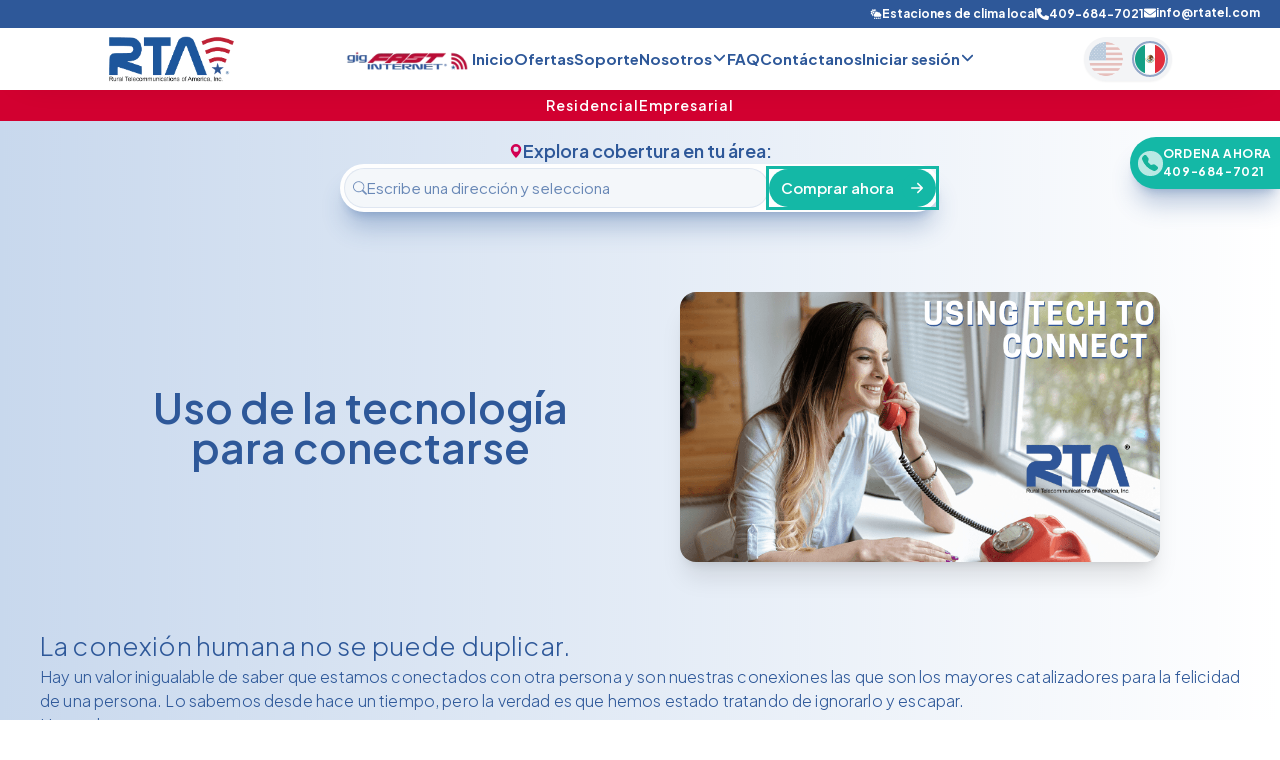

--- FILE ---
content_type: text/html; charset=utf-8
request_url: https://rtatel.com/es/using-tech-to-connect/
body_size: 23972
content:
<!DOCTYPE html><html lang="en-us" q:render="ssr" q:route="[...lang]" q:container="paused" q:version="1.8.0" q:base="/build/" q:locale="" q:manifest-hash="9sqhl0" q:instance="nxu05adsbxc"><!--qv q:id=0 q:key=3scc:pY_0--><!--qv q:id=1 q:key=yigd:35_4--><!--qv q:s q:sref=1 q:key=--><!--qv q:id=2 q:key=TxCF:35_3--><!--qv q:s q:sref=2 q:key=--><head q:head><meta charSet="utf-8" q:head><link rel="manifest" href="/manifest.json" q:head><meta name="robots" content="index" q:head><link rel="icon" href="/favicon.ico" q:head><!--qv q:id=3 q:key=zrbr:35_0--><!--qv q:key=OA_0--><title q:head>Uso de la tecnología para conectarse | RTA</title><link rel="canonical" href="https://rtatel.com/es/using-tech-to-connect/" q:id="4" q:head><meta name="viewport" content="width=device-width, initial-scale=1.0" q:head><link rel="icon" type="image/svg+xml" href="/favicon.svg" q:head><meta name="description" content="Descubre cómo la tecnología facilita conectarte con tus seres queridos. Descubre más sobre videochats, redes sociales y más. Mantente conectado con RTA." q:head><meta name="keywords" content="tecnología, conectar, seres queridos, cuarentena, RTA Telecomunicaciones" q:head><!--/qv--><!--/qv--><script defer async q:head>(function(w,d,s,l,i){w[l]=w[l]||[];w[l].push({'gtm.start':
  new Date().getTime(),event:'gtm.js'});var f=d.getElementsByTagName(s)[0],
  j=d.createElement(s),dl=l!='dataLayer'?'&l='+l:'';j.async=true;j.src=
  'https://www.googletagmanager.com/gtm.js?id='+i+dl;f.parentNode.insertBefore(j,f);
  })(window,document,'script','dataLayer','GTM-W5BJSW4');</script><script defer async q:head>
  !function(f,b,e,v,n,t,s)
    {if(f.fbq)return;n=f.fbq=function(){n.callMethod?
    n.callMethod.apply(n,arguments):n.queue.push(arguments)};
    if(!f._fbq)f._fbq=n;n.push=n;n.loaded=!0;n.version='2.0';
    n.queue=[];t=b.createElement(e);t.async=!0;
    t.src=v;s=b.getElementsByTagName(e)[0];
    s.parentNode.insertBefore(t,s)}(window, document,'script',
    'https://connect.facebook.net/en_US/fbevents.js');
    fbq('init', '427875699033893');
    fbq('track', 'PageView');
   </script><script q:head>gtag('event', 'conversion', {'send_to': 'AW-10839619766/-Dq5CMql-4EZELbx3bAo'});</script><script q:head>gtag('event', 'conversion', {'send_to': 'AW-10839619766/W5eSCPyt_YEZELbx3bAo'});</script><script q:head>gtag('event', 'conversion', {'send_to': 'AW-10839619766/GhmOCOGU_IEZELbx3bAo'});</script><script q:head>gtag('config', 'AW-10839619766/y_U4CJmFl5QDELbx3bAo', { 'phone_conversion_number': '(844) 648-2048' });</script><!--qv q:key=35_1--><script q:key="1Z_0" q:head>((i,a,r,s)=>{r=e=>{const t=document.querySelector("[q\\:base]");t&&a.active&&a.active.postMessage({type:"qprefetch",base:t.getAttribute("q:base"),...e})},document.addEventListener("qprefetch",e=>{const t=e.detail;a?r(t):i.push(t)}),navigator.serviceWorker.register("/service-worker.js").then(e=>{s=()=>{a=e,i.forEach(r),r({bundles:i})},e.installing?e.installing.addEventListener("statechange",t=>{t.target.state=="activated"&&s()}):e.active&&s()}).catch(e=>console.error(e))})([])</script><!--/qv--><link rel="stylesheet" href="/assets/D85_8iO_-style.css"><style q:style="lcydw1-0" hidden>:root{view-transition-name:none}</style></head><body lang="en" class="max-h-screen overflow-x-hidden"><noscript><img height="1" width="1" style="display:none" src="https://www.facebook.com/tr?id=427875699033893&amp;ev=PageView&amp;noscript=1"></noscript><noscript><iframe src="https://www.googletagmanager.com/ns.html?id=GTM-W5BJSW4" height="0" width="0" style="display:none;visibility:hidden"></iframe></noscript><!--qv q:id=5 q:key=e0ss:35_2--><!--qv q:key=zl_1--><!--qv q:id=6 q:key=VkLN:zl_0--><!--qv q:key=XF_3--><div id="splash" class="h-full w-full flex" on:qvisible="q-DPjcTfp1.js#_hW[0]" q:key="XF_1" q:id="7"><!--qv q:id=8 q:key=BeMh:XF_0--><div class="flex absolute flex-col items-center justify-center m-auto gap-2 h-full w-full bg-gradient-radial from-white via-slate-200 to-slate-300" q:key="yL_1"><img src="https://strapi.rtatel.com/uploads/RTA_db22afd96e.webp" alt="RTA image loading" width="250" height="200"><!--qv q:id=9 q:key=kpSo:yL_0--><div role="status" class="w-fit h-fit flex items-center justify-center" q:key="73_0"><svg aria-hidden="true" viewBox="0 0 100 101" fill="none" xmlns="http://www.w3.org/2000/svg" class="w-[150px] h-[150px] text-gray-200 animate-spin dark:text-blue-300 fill-primary-blue" q:id="a"><path d="M100 50.5908C100 78.2051 77.6142 100.591 50 100.591C22.3858 100.591 0 78.2051 0 50.5908C0 22.9766 22.3858 0.59082 50 0.59082C77.6142 0.59082 100 22.9766 100 50.5908ZM9.08144 50.5908C9.08144 73.1895 27.4013 91.5094 50 91.5094C72.5987 91.5094 90.9186 73.1895 90.9186 50.5908C90.9186 27.9921 72.5987 9.67226 50 9.67226C27.4013 9.67226 9.08144 27.9921 9.08144 50.5908Z" fill="currentColor"></path><path d="M93.9676 39.0409C96.393 38.4038 97.8624 35.9116 97.0079 33.5539C95.2932 28.8227 92.871 24.3692 89.8167 20.348C85.8452 15.1192 80.8826 10.7238 75.2124 7.41289C69.5422 4.10194 63.2754 1.94025 56.7698 1.05124C51.7666 0.367541 46.6976 0.446843 41.7345 1.27873C39.2613 1.69328 37.813 4.19778 38.4501 6.62326C39.0873 9.04874 41.5694 10.4717 44.0505 10.1071C47.8511 9.54855 51.7191 9.52689 55.5402 10.0491C60.8642 10.7766 65.9928 12.5457 70.6331 15.2552C75.2735 17.9648 79.3347 21.5619 82.5849 25.841C84.9175 28.9121 86.7997 32.2913 88.1811 35.8758C89.083 38.2158 91.5421 39.6781 93.9676 39.0409Z" fill="currentFill"></path></svg></div><!--/qv--></div><!--/qv--></div><!--/qv--><q:template q:slot hidden aria-hidden="true"><!--qv q:id=b q:key=0WMi:zl_0--><!--qv q:id=c q:key=vump:2d_4--><div style="" class="relative overflow-hidden transition-all duration-500 z-50" q:key="m8_8" q:id="d"><div class="absolute inset-0 bg-white !important   z-50" q:id="e"><!--qv q:id=f q:key=jSaa:m8_0--><div class="flex flex-col gap-4 px-4 py-6 text-[15px] tracking-tight text-white" q:key="Ux_7"><div class="text-primary-blue"><!--qv q:id=g q:key=oHrF:Ux_1--><div id="modalback" class="fixed left-0 right-0 top-0 z-[500] flex h-screen items-center justify-center bg-primary-dark-blue bg-opacity-30 transition-all duration-300 hidden" on:click="q-BbYHVT6Q.js#s_0718nqiE4KE[0]" q:key="kj_2" q:id="h"><div on:click="q-W98kJg5x.js#s_Wu4a00SV7hw[0]" q:id="i"><!--qv q:key=kj_0--><svg data-qwikest-icon fill="currentColor" height="1em" stroke="none" viewBox="0 0 384 512" width="1em" xmlns="http://www.w3.org/2000/svg" class="absolute right-2 top-2 rounded-full bg-secondary-red p-1 text-[30px] font-[200] text-white hover:cursor-pointer" q:key="4m_0"><path d="M342.6 150.6c12.5-12.5 12.5-32.8 0-45.3s-32.8-12.5-45.3 0L192 210.7 86.6 105.4c-12.5-12.5-32.8-12.5-45.3 0s-12.5 32.8 0 45.3L146.7 256 41.4 361.4c-12.5 12.5-12.5 32.8 0 45.3s32.8 12.5 45.3 0L192 301.3 297.4 406.6c12.5 12.5 32.8 12.5 45.3 0s12.5-32.8 0-45.3L237.3 256 342.6 150.6z"></path></svg><!--/qv--></div><!--qv q:s q:sref=g q:key=--><!--qv q:id=j q:key=7Gia:Ux_0--><div class="z-[800] relative flex h-fit w-full max-w-[550px] mx-4 flex-col items-center bg-white rounded-3xl shadow-2xl" q:key="PA_11"><div class="relative w-full bg-gradient-to-r from-primary-blue to-primary-light-blue px-6 md:px-8 pt-8 pb-6 rounded-t-3xl"><div class="flex flex-col items-center gap-3 text-center"><div class="flex items-center justify-center rounded-full bg-white shadow-xl p-2"><!--qv q:key=PA_1--><svg data-qwikest-icon fill="currentColor" height="1em" viewBox="0 0 16 16" width="1em" xmlns="http://www.w3.org/2000/svg" class="bi bi-geo-alt-fill" q:key="62_0"><path d="M8 16s6-5.686 6-10A6 6 0 0 0 2 6c0 4.314 6 10 6 10zm0-7a3 3 0 1 1 0-6 3 3 0 0 1 0 6z"></path></svg><!--/qv--></div><h2 class="text-2xl md:text-3xl font-bold text-white drop-shadow-md"><!--t=k-->Inicia sesión en el portal de tu zona<!----></h2><p class="text-sm md:text-base text-white/90 max-w-md"><!--t=l-->Ingrese su código postal.<!----></p></div></div><div class="w-full px-6 md:px-8 py-6 flex flex-col gap-6"><form action="?qaction=Aa7HFHe6DLE" preventdefault:submit method="post" class="w-full" on:submit="q--P1wFMA7.js#s_A5bZC7WO00A[0 1 2 3]
q-DxytvN_-.js#s_FWzAt8c5nQw[4]" q:key="PA_3" q:id="m"><div class="flex flex-col gap-4 w-full"><div class="relative"><div class="pointer-events-none absolute inset-y-0 left-0 flex items-center pl-5"><!--qv q:key=PA_2--><svg data-qwikest-icon fill="currentColor" height="1em" viewBox="0 0 16 16" width="1em" xmlns="http://www.w3.org/2000/svg" class="bi bi-geo-alt-fill" q:key="62_0"><path d="M8 16s6-5.686 6-10A6 6 0 0 0 2 6c0 4.314 6 10 6 10zm0-7a3 3 0 1 1 0-6 3 3 0 0 1 0 6z"></path></svg><!--/qv--></div><input placeholder="Ingresa tu código postal" type="text" maxLength="5" name="zip-code" required class="w-full rounded-full border-2 border-gray-200 bg-gray-50 py-3.5 pl-14 pr-6 text-base text-gray-900 transition-all placeholder:text-gray-400 focus:border-primary-blue focus:bg-white focus:outline-none focus:ring-4 focus:ring-primary-blue/10"></div><button type="submit" class="group relative w-full overflow-hidden rounded-full bg-gradient-to-r from-btn-green to-teal-500 px-6 py-4 font-semibold text-base text-white shadow-lg transition-all duration-300 hover:shadow-xl hover:scale-[1.02] active:scale-[0.98] disabled:opacity-50 disabled:cursor-not-allowed" q:id="n"><span class="relative z-10"><!--t=o-->Ir ahora<!----></span><div class="absolute inset-0 -z-0 bg-gradient-to-r from-teal-600 to-btn-green opacity-0 transition-opacity duration-300 group-hover:opacity-100"></div></button></div></form></div></div><!--/qv--><!--/qv--></div><!--/qv--></div><div q:key="0"><!--qv q:id=p q:key=nqL2:Ux_2--><!--qv q:id=q q:key=8gdL:8s_1--><a href="/es/" target="_self" q:key="AD_1"><!--qv q:s q:sref=q q:key=--><!--qv q:s q:sref=p q:key=-->Inicio<!--/qv--><!--/qv--></a><!--/qv--><!--/qv--></div><div q:key="1"><!--qv q:id=r q:key=nqL2:Ux_2--><!--qv q:id=s q:key=8gdL:8s_1--><a href="/es/deals/" target="_self" q:key="AD_1"><!--qv q:s q:sref=s q:key=--><!--qv q:s q:sref=r q:key=-->Ofertas<!--/qv--><!--/qv--></a><!--/qv--><!--/qv--></div><div q:key="2"><!--qv q:id=t q:key=nqL2:Ux_2--><!--qv q:id=u q:key=8gdL:8s_1--><a href="/es/support/" target="_self" q:key="AD_1"><!--qv q:s q:sref=u q:key=--><!--qv q:s q:sref=t q:key=-->Soporte<!--/qv--><!--/qv--></a><!--/qv--><!--/qv--></div><div q:key="3"><!--qv q:id=v q:key=f0Yr:Ux_5--><div class="relative w-fit" q:key="bO_2"><span class="flex cursor-pointer items-center gap-2" on:click="q-CZ5j3Ov1.js#s_F3aQ057DSxY[0]" on:focusout="q-DoT4U5XW.js#s_eygkshVHA6I[0]" q:id="w"><span><!--t=x-->Nosotros<!----></span><!--qv q:key=bO_0--><svg data-qwikest-icon fill="currentColor" height="1em" stroke="none" viewBox="0 0 448 512" width="1em" xmlns="http://www.w3.org/2000/svg" q:key="xH_0"><path d="M201.4 342.6c12.5 12.5 32.8 12.5 45.3 0l160-160c12.5-12.5 12.5-32.8 0-45.3s-32.8-12.5-45.3 0L224 274.7 86.6 137.4c-12.5-12.5-32.8-12.5-45.3 0s-12.5 32.8 0 45.3l160 160z"></path></svg><!--/qv--></span><div class="absolute bottom-0 left-0 right-0 top-full z-10 min-w-[140px]  rounded-md bg-white shadow-lg transition-all duration-300 hidden" q:id="y"><!--qv q:s q:sref=v q:key=--><div class="flex flex-col gap-2 rounded-md bg-white p-3 font-[600] text-primary-blue shadow-md"><!--qv q:id=z q:key=nqL2:0--><!--qv q:id=10 q:key=8gdL:8s_1--><a href="/es/news/" target="_self" q:key="AD_1"><!--qv q:s q:sref=10 q:key=--><!--qv q:s q:sref=z q:key=-->Noticias<!--/qv--><!--/qv--></a><!--/qv--><!--/qv--><!--qv q:id=11 q:key=nqL2:1--><!--qv q:id=12 q:key=8gdL:8s_1--><a href="/es/blog/" target="_self" q:key="AD_1"><!--qv q:s q:sref=12 q:key=--><!--qv q:s q:sref=11 q:key=-->Blog<!--/qv--><!--/qv--></a><!--/qv--><!--/qv--><!--qv q:id=13 q:key=nqL2:2--><!--qv q:id=14 q:key=8gdL:8s_1--><a href="/es/giving-back/" target="_self" q:key="AD_1"><!--qv q:s q:sref=14 q:key=--><!--qv q:s q:sref=13 q:key=-->En retribución<!--/qv--><!--/qv--></a><!--/qv--><!--/qv--><!--qv q:id=15 q:key=f0Yr:Ux_4--><div class="relative w-fit" q:key="bO_2"><span class="flex cursor-pointer items-center gap-2" on:click="q-CZ5j3Ov1.js#s_F3aQ057DSxY[0]" on:focusout="q-DoT4U5XW.js#s_eygkshVHA6I[0]" q:id="16"><span><!--t=17-->Nuestro equipo<!----></span><!--qv q:key=bO_0--><svg data-qwikest-icon fill="currentColor" height="1em" stroke="none" viewBox="0 0 448 512" width="1em" xmlns="http://www.w3.org/2000/svg" q:key="xH_0"><path d="M201.4 342.6c12.5 12.5 32.8 12.5 45.3 0l160-160c12.5-12.5 12.5-32.8 0-45.3s-32.8-12.5-45.3 0L224 274.7 86.6 137.4c-12.5-12.5-32.8-12.5-45.3 0s-12.5 32.8 0 45.3l160 160z"></path></svg><!--/qv--></span><div class="absolute bottom-0 left-0 right-0 top-full z-10 min-w-[140px]  rounded-md bg-white shadow-lg transition-all duration-300 hidden" q:id="18"><!--qv q:s q:sref=15 q:key=--><div class="flex flex-col gap-2 rounded-md bg-white p-3 font-[600] text-primary-blue shadow-md"><!--qv q:id=19 q:key=nqL2:0--><!--qv q:id=1a q:key=8gdL:8s_1--><a href="/es/board-members/" target="_self" q:key="AD_1"><!--qv q:s q:sref=1a q:key=--><!--qv q:s q:sref=19 q:key=-->Junta Directiva<!--/qv--><!--/qv--></a><!--/qv--><!--/qv--><!--qv q:id=1b q:key=nqL2:1--><!--qv q:id=1c q:key=8gdL:8s_1--><a href="/es/leadership-team/" target="_self" q:key="AD_1"><!--qv q:s q:sref=1c q:key=--><!--qv q:s q:sref=1b q:key=-->Equipo de Liderazgo<!--/qv--><!--/qv--></a><!--/qv--><!--/qv--></div><!--/qv--></div></div><!--/qv--><!--qv q:id=1d q:key=nqL2:4--><!--qv q:id=1e q:key=8gdL:8s_1--><a href="/es/careers/" target="_self" q:key="AD_1"><!--qv q:s q:sref=1e q:key=--><!--qv q:s q:sref=1d q:key=-->Profesiones<!--/qv--><!--/qv--></a><!--/qv--><!--/qv--><!--qv q:id=1f q:key=nqL2:5--><!--qv q:id=1g q:key=8gdL:8s_1--><a href="/es/our-story/" target="_self" q:key="AD_1"><!--qv q:s q:sref=1g q:key=--><!--qv q:s q:sref=1f q:key=-->Nuestra historia<!--/qv--><!--/qv--></a><!--/qv--><!--/qv--><!--qv q:id=1h q:key=nqL2:6--><!--qv q:id=1i q:key=8gdL:8s_1--><a href="/es/awards/" target="_self" q:key="AD_1"><!--qv q:s q:sref=1i q:key=--><!--qv q:s q:sref=1h q:key=-->Premios de la industria<!--/qv--><!--/qv--></a><!--/qv--><!--/qv--><!--qv q:id=1j q:key=nqL2:7--><!--qv q:id=1k q:key=8gdL:8s_1--><a href="https://webuywisps.com/" target="_blank" q:key="AD_1"><!--qv q:s q:sref=1k q:key=--><!--qv q:s q:sref=1j q:key=-->Propietarios de WISP<!--/qv--><!--/qv--></a><!--/qv--><!--/qv--></div><!--/qv--></div></div><!--/qv--></div><div q:key="4"><!--qv q:id=1l q:key=nqL2:Ux_2--><!--qv q:id=1m q:key=8gdL:8s_1--><a href="/es/faq/" target="_self" q:key="AD_1"><!--qv q:s q:sref=1m q:key=--><!--qv q:s q:sref=1l q:key=-->FAQ<!--/qv--><!--/qv--></a><!--/qv--><!--/qv--></div><div q:key="5"><!--qv q:id=1n q:key=nqL2:Ux_2--><!--qv q:id=1o q:key=8gdL:8s_1--><a href="/es/contact-us/" target="_self" q:key="AD_1"><!--qv q:s q:sref=1o q:key=--><!--qv q:s q:sref=1n q:key=-->Contáctanos<!--/qv--><!--/qv--></a><!--/qv--><!--/qv--></div><div q:key="6"><!--qv q:id=1p q:key=f0Yr:Ux_5--><div class="relative w-fit" q:key="bO_2"><span class="flex cursor-pointer items-center gap-2" on:click="q-CZ5j3Ov1.js#s_F3aQ057DSxY[0]" on:focusout="q-DoT4U5XW.js#s_eygkshVHA6I[0]" q:id="1q"><span><!--t=1r-->Iniciar sesión<!----></span><!--qv q:key=bO_0--><svg data-qwikest-icon fill="currentColor" height="1em" stroke="none" viewBox="0 0 448 512" width="1em" xmlns="http://www.w3.org/2000/svg" q:key="xH_0"><path d="M201.4 342.6c12.5 12.5 32.8 12.5 45.3 0l160-160c12.5-12.5 12.5-32.8 0-45.3s-32.8-12.5-45.3 0L224 274.7 86.6 137.4c-12.5-12.5-32.8-12.5-45.3 0s-12.5 32.8 0 45.3l160 160z"></path></svg><!--/qv--></span><div class="absolute bottom-0 left-0 right-0 top-full z-10 min-w-[140px]  rounded-md bg-white shadow-lg transition-all duration-300 hidden" q:id="1s"><!--qv q:s q:sref=1p q:key=--><div class="flex flex-col gap-2 rounded-md bg-white p-3 font-[600] text-primary-blue shadow-md"><div class="hover:cursor-pointer" on:click="q-DwTWOI4v.js#s_SnfOjeOrlzY[0]" q:key="Ux_3" q:id="1t">Residencial y negocios</div></div><!--/qv--></div></div><!--/qv--></div><div class="w-full border border-white border-opacity-40"></div><div class="flex w-fit flex-col gap-5"><!--qv q:id=1u q:key=nqL2:0--><!--qv q:id=1v q:key=8gdL:8s_1--><a href="/es/gigfast-internet/" target="_self" class="rounded-full bg-white px-4 py-1 shadow-lg" q:key="AD_1"><!--qv q:s q:sref=1v q:key=--><!--qv q:s q:sref=1u q:key=--><div class="w-[130px] rounded-md p-1"><!--qv q:id=1w q:key=LQFP:Ux_6--><img src="https://strapi.rtatel.com/uploads/gig_FAST_Internet_mini_7ae866a5ec.webp" width="311" height="60" title="gigFAST Internet Services Logo" alt="gigFAST Internet Services Logo" sizes="(max-width: 600px) 40px, 800px" q:key="cI_0" q:id="1x"><!--/qv--></div><!--/qv--><!--/qv--></a><!--/qv--><!--/qv--></div></div><!--/qv--></div><div style="" class="relative transition-all duration-500 z-50" q:id="1y"><div class="absolute bottom-0 left-0 right-0 top-0 -z-10 bg-gradient-to-l from-[#FFFFFF] to-[#C8D8ED]"></div><!--qv q:id=1z q:key=qJ0s:m8_1--><div class="relative z-10 shadow-[0_5px_40px_-25px_rgba(0,0,0,0.2)]" q:key="Qt_9"><div class="fixed top-0 w-full shadow-[0_5px_40px_-25px_rgba(0,0,0,0.2)]"><div class="flex h-[28px] flex-row items-center justify-end gap-4 bg-primary-blue px-5 py-[4px] text-[12px] font-bold text-white max-sm:justify-evenly max-sm:text-[10px] max-sm:font-normal max-[400px]:text-[9px]"><!--qv q:id=20 q:key=nqL2:0--><!--qv q:id=21 q:key=8gdL:8s_1--><a href="/es/local-weather-stations/" target="_self" q:key="AD_1"><!--qv q:s q:sref=21 q:key=--><!--qv q:s q:sref=20 q:key=--><div class="flex flex-row items-center gap-2"><div class="w-[12px]"><!--qv q:id=22 q:key=LQFP:Qt_0--><img src="https://strapi.rtatel.com/uploads/weather_8a99104a92.svg" width="16" height="16" title="weather.svg" alt="weather.svg" sizes="(max-width: 600px) 40px, 800px" class="brightness-110 contrast-100 hue-rotate-[23deg] invert saturate-[7500%] sepia-0 filter" q:key="cI_0" q:id="23"><!--/qv--></div>Estaciones de clima local</div><!--/qv--><!--/qv--></a><!--/qv--><!--/qv--><!--qv q:id=24 q:key=nqL2:1--><!--qv q:id=25 q:key=8gdL:8s_1--><a href="tel:+14096847021" target="_self" q:key="AD_1"><!--qv q:s q:sref=25 q:key=--><!--qv q:s q:sref=24 q:key=--><div class="flex flex-row items-center gap-2"><div class="w-[12px]"><!--qv q:id=26 q:key=LQFP:Qt_0--><img src="https://strapi.rtatel.com/uploads/phone_solid_6d475de554.svg" width="16" height="16" title="phone-solid.svg" alt="phone-solid.svg" sizes="(max-width: 600px) 40px, 800px" class="brightness-110 contrast-100 hue-rotate-[23deg] invert saturate-[7500%] sepia-0 filter" q:key="cI_0" q:id="27"><!--/qv--></div>409-684-7021</div><!--/qv--><!--/qv--></a><!--/qv--><!--/qv--><!--qv q:id=28 q:key=nqL2:2--><!--qv q:id=29 q:key=G7Pw:8s_3--><div class="relative flex h-full" q:key="Y1_16"><div on:click="q-DhfgRTQs.js#s_CtCqQvywDJo[0]" q:key="Y1_9" q:id="2a"><!--qv q:s q:sref=29 q:key=--> <div class="cursor-pointer" q:id="2b"><!--qv q:s q:sref=28 q:key=--><div class="flex flex-row items-center gap-2"><div class="w-[12px]"><!--qv q:id=2c q:key=LQFP:Qt_0--><img src="https://strapi.rtatel.com/uploads/envelope_solid_f6afe4b646.svg" width="16" height="16" title="envelope-solid.svg" alt="envelope-solid.svg" sizes="(max-width: 600px) 40px, 800px" class="brightness-110 contrast-100 hue-rotate-[23deg] invert saturate-[7500%] sepia-0 filter" q:key="cI_0" q:id="2d"><!--/qv--></div>info@rtatel.com</div><!--/qv--></div><!--/qv--> </div></div><!--/qv--><!--/qv--></div><div class="grid grid-cols-3 items-center justify-evenly bg-white px-3 py-1 min-[800px]:flex"><button class="mx-4 flex h-fit w-fit items-center justify-center rounded-3xl bg-primary-blue p-2 active:bg-primary-light-blue min-[800px]:hidden"><div on:click="q-CnsgP5B-.js#s_EXeZ7SCEUFc[0]" q:id="2e"><!--qv q:key=Qt_1--><svg data-qwikest-icon fill="currentColor" height="1em" stroke="none" viewBox="0 0 448 512" width="1em" xmlns="http://www.w3.org/2000/svg" class="fill-white object-fill min-[800px]:hidden" q:key="GB_0"><path d="M0 96C0 78.3 14.3 64 32 64H416c17.7 0 32 14.3 32 32s-14.3 32-32 32H32C14.3 128 0 113.7 0 96zM0 256c0-17.7 14.3-32 32-32H416c17.7 0 32 14.3 32 32s-14.3 32-32 32H32c-17.7 0-32-14.3-32-32zM448 416c0 17.7-14.3 32-32 32H32c-17.7 0-32-14.3-32-32s14.3-32 32-32H416c17.7 0 32 14.3 32 32z"></path></svg><!--/qv--></div></button><div class="flex items-center justify-center"><div class="w-[125px] py-1"><!--qv q:id=2f q:key=nqL2:Qt_3--><!--qv q:id=2g q:key=8gdL:8s_1--><a href="/es/" target="_self" q:key="AD_1"><!--qv q:s q:sref=2g q:key=--><!--qv q:s q:sref=2f q:key=--><!--qv q:id=2h q:key=LQFP:Qt_2--><img src="https://strapi.rtatel.com/uploads/RTA_db22afd96e.webp" srcset="https://strapi.rtatel.com/uploads/small_RTA_db22afd96e.webp 40w, https://strapi.rtatel.com/uploads/RTA_db22afd96e.webp 800w" width="150" height="80" title="Rural Telecommunications of America" alt="RTA Inc. Logo" sizes="(max-width: 600px) 40px, 800px" q:key="cI_0" q:id="2i"><!--/qv--><!--/qv--><!--/qv--></a><!--/qv--><!--/qv--></div></div><div class="flex items-center justify-center gap-4 px-3 text-[15px] max-[1200px]:text-[13px] max-[800px]:hidden"><!--qv q:id=2j q:key=nqL2:0--><!--qv q:id=2k q:key=8gdL:8s_1--><a href="/es/gigfast-internet/" target="_self" q:key="AD_1"><!--qv q:s q:sref=2k q:key=--><!--qv q:s q:sref=2j q:key=--><div class="w-[130px] rounded-md p-1 hover:bg-slate-50"><!--qv q:id=2l q:key=LQFP:Qt_4--><img src="https://strapi.rtatel.com/uploads/gig_FAST_Internet_mini_7ae866a5ec.webp" width="311" height="60" title="gigFAST Internet Services Logo" alt="gigFAST Internet Services Logo" sizes="(max-width: 600px) 40px, 800px" q:key="cI_0" q:id="2m"><!--/qv--></div><!--/qv--><!--/qv--></a><!--/qv--><!--/qv--><div class="font-bold text-primary-blue" q:key="0"><!--qv q:id=2n q:key=nqL2:Qt_5--><!--qv q:id=2o q:key=8gdL:8s_1--><a href="/es/" target="_self" class="text-primary-blue" q:key="AD_1"><!--qv q:s q:sref=2o q:key=--><!--qv q:s q:sref=2n q:key=-->Inicio<!--/qv--><!--/qv--></a><!--/qv--><!--/qv--></div><div class="font-bold text-primary-blue" q:key="1"><!--qv q:id=2p q:key=nqL2:Qt_5--><!--qv q:id=2q q:key=8gdL:8s_1--><a href="/es/deals/" target="_self" class="text-primary-blue" q:key="AD_1"><!--qv q:s q:sref=2q q:key=--><!--qv q:s q:sref=2p q:key=-->Ofertas<!--/qv--><!--/qv--></a><!--/qv--><!--/qv--></div><div class="font-bold text-primary-blue" q:key="2"><!--qv q:id=2r q:key=nqL2:Qt_5--><!--qv q:id=2s q:key=8gdL:8s_1--><a href="/es/support/" target="_self" class="text-primary-blue" q:key="AD_1"><!--qv q:s q:sref=2s q:key=--><!--qv q:s q:sref=2r q:key=-->Soporte<!--/qv--><!--/qv--></a><!--/qv--><!--/qv--></div><div class="font-bold text-primary-blue" q:key="3"><!--qv q:id=2t q:key=f0Yr:Qt_7--><div class="relative w-fit" q:key="bO_2"><span class="flex cursor-pointer items-center gap-2" on:click="q-CZ5j3Ov1.js#s_F3aQ057DSxY[0]" on:focusout="q-DoT4U5XW.js#s_eygkshVHA6I[0]" q:id="2u"><span><!--t=2v-->Nosotros<!----></span><!--qv q:key=bO_0--><svg data-qwikest-icon fill="currentColor" height="1em" stroke="none" viewBox="0 0 448 512" width="1em" xmlns="http://www.w3.org/2000/svg" q:key="xH_0"><path d="M201.4 342.6c12.5 12.5 32.8 12.5 45.3 0l160-160c12.5-12.5 12.5-32.8 0-45.3s-32.8-12.5-45.3 0L224 274.7 86.6 137.4c-12.5-12.5-32.8-12.5-45.3 0s-12.5 32.8 0 45.3l160 160z"></path></svg><!--/qv--></span><div class="absolute bottom-0 left-0 right-0 top-full z-10 min-w-[140px]  rounded-md bg-white shadow-lg transition-all duration-300 hidden" q:id="2w"><!--qv q:s q:sref=2t q:key=--><div class="flex flex-col gap-2 rounded-md bg-white p-3 font-[600] text-primary-blue shadow-md"><!--qv q:id=2x q:key=nqL2:0--><!--qv q:id=2y q:key=8gdL:8s_1--><a href="/es/news/" target="_self" class="text-primary-blue" q:key="AD_1"><!--qv q:s q:sref=2y q:key=--><!--qv q:s q:sref=2x q:key=-->Noticias<!--/qv--><!--/qv--></a><!--/qv--><!--/qv--><!--qv q:id=2z q:key=nqL2:1--><!--qv q:id=30 q:key=8gdL:8s_1--><a href="/es/blog/" target="_self" class="text-primary-blue" q:key="AD_1"><!--qv q:s q:sref=30 q:key=--><!--qv q:s q:sref=2z q:key=-->Blog<!--/qv--><!--/qv--></a><!--/qv--><!--/qv--><!--qv q:id=31 q:key=nqL2:2--><!--qv q:id=32 q:key=8gdL:8s_1--><a href="/es/giving-back/" target="_self" class="text-primary-blue" q:key="AD_1"><!--qv q:s q:sref=32 q:key=--><!--qv q:s q:sref=31 q:key=-->En retribución<!--/qv--><!--/qv--></a><!--/qv--><!--/qv--><!--qv q:id=33 q:key=f0Yr:Qt_6--><div class="relative w-fit" q:key="bO_2"><span class="flex cursor-pointer items-center gap-2" on:click="q-CZ5j3Ov1.js#s_F3aQ057DSxY[0]" on:focusout="q-DoT4U5XW.js#s_eygkshVHA6I[0]" q:id="34"><span><!--t=35-->Nuestro equipo<!----></span><!--qv q:key=bO_0--><svg data-qwikest-icon fill="currentColor" height="1em" stroke="none" viewBox="0 0 448 512" width="1em" xmlns="http://www.w3.org/2000/svg" q:key="xH_0"><path d="M201.4 342.6c12.5 12.5 32.8 12.5 45.3 0l160-160c12.5-12.5 12.5-32.8 0-45.3s-32.8-12.5-45.3 0L224 274.7 86.6 137.4c-12.5-12.5-32.8-12.5-45.3 0s-12.5 32.8 0 45.3l160 160z"></path></svg><!--/qv--></span><div class="absolute bottom-0 left-0 right-0 top-full z-10 min-w-[140px]  rounded-md bg-white shadow-lg transition-all duration-300 hidden" q:id="36"><!--qv q:s q:sref=33 q:key=--><div class="flex flex-col gap-2 rounded-md bg-white p-3 font-[600] text-primary-blue shadow-md"><!--qv q:id=37 q:key=nqL2:0--><!--qv q:id=38 q:key=8gdL:8s_1--><a href="/es/board-members/" target="_self" q:key="AD_1"><!--qv q:s q:sref=38 q:key=--><!--qv q:s q:sref=37 q:key=-->Junta Directiva<!--/qv--><!--/qv--></a><!--/qv--><!--/qv--><!--qv q:id=39 q:key=nqL2:1--><!--qv q:id=3a q:key=8gdL:8s_1--><a href="/es/leadership-team/" target="_self" q:key="AD_1"><!--qv q:s q:sref=3a q:key=--><!--qv q:s q:sref=39 q:key=-->Equipo de Liderazgo<!--/qv--><!--/qv--></a><!--/qv--><!--/qv--></div><!--/qv--></div></div><!--/qv--><!--qv q:id=3b q:key=nqL2:4--><!--qv q:id=3c q:key=8gdL:8s_1--><a href="/es/careers/" target="_self" class="text-primary-blue" q:key="AD_1"><!--qv q:s q:sref=3c q:key=--><!--qv q:s q:sref=3b q:key=-->Profesiones<!--/qv--><!--/qv--></a><!--/qv--><!--/qv--><!--qv q:id=3d q:key=nqL2:5--><!--qv q:id=3e q:key=8gdL:8s_1--><a href="/es/our-story/" target="_self" class="text-primary-blue" q:key="AD_1"><!--qv q:s q:sref=3e q:key=--><!--qv q:s q:sref=3d q:key=-->Nuestra historia<!--/qv--><!--/qv--></a><!--/qv--><!--/qv--><!--qv q:id=3f q:key=nqL2:6--><!--qv q:id=3g q:key=8gdL:8s_1--><a href="/es/awards/" target="_self" class="text-primary-blue" q:key="AD_1"><!--qv q:s q:sref=3g q:key=--><!--qv q:s q:sref=3f q:key=-->Premios de la industria<!--/qv--><!--/qv--></a><!--/qv--><!--/qv--><!--qv q:id=3h q:key=nqL2:7--><!--qv q:id=3i q:key=8gdL:8s_1--><a href="https://webuywisps.com/" target="_blank" class="text-primary-blue" q:key="AD_1"><!--qv q:s q:sref=3i q:key=--><!--qv q:s q:sref=3h q:key=-->Propietarios de WISP<!--/qv--><!--/qv--></a><!--/qv--><!--/qv--></div><!--/qv--></div></div><!--/qv--></div><div class="font-bold text-primary-blue" q:key="4"><!--qv q:id=3j q:key=nqL2:Qt_5--><!--qv q:id=3k q:key=8gdL:8s_1--><a href="/es/faq/" target="_self" class="text-primary-blue" q:key="AD_1"><!--qv q:s q:sref=3k q:key=--><!--qv q:s q:sref=3j q:key=-->FAQ<!--/qv--><!--/qv--></a><!--/qv--><!--/qv--></div><div class="font-bold text-primary-blue" q:key="5"><!--qv q:id=3l q:key=nqL2:Qt_5--><!--qv q:id=3m q:key=8gdL:8s_1--><a href="/es/contact-us/" target="_self" class="text-primary-blue" q:key="AD_1"><!--qv q:s q:sref=3m q:key=--><!--qv q:s q:sref=3l q:key=-->Contáctanos<!--/qv--><!--/qv--></a><!--/qv--><!--/qv--></div><div class="font-bold text-primary-blue" q:key="6"><!--qv q:id=3n q:key=f0Yr:Qt_7--><div class="relative w-fit" q:key="bO_2"><span class="flex cursor-pointer items-center gap-2" on:click="q-CZ5j3Ov1.js#s_F3aQ057DSxY[0]" on:focusout="q-DoT4U5XW.js#s_eygkshVHA6I[0]" q:id="3o"><span><!--t=3p-->Iniciar sesión<!----></span><!--qv q:key=bO_0--><svg data-qwikest-icon fill="currentColor" height="1em" stroke="none" viewBox="0 0 448 512" width="1em" xmlns="http://www.w3.org/2000/svg" q:key="xH_0"><path d="M201.4 342.6c12.5 12.5 32.8 12.5 45.3 0l160-160c12.5-12.5 12.5-32.8 0-45.3s-32.8-12.5-45.3 0L224 274.7 86.6 137.4c-12.5-12.5-32.8-12.5-45.3 0s-12.5 32.8 0 45.3l160 160z"></path></svg><!--/qv--></span><div class="absolute bottom-0 left-0 right-0 top-full z-10 min-w-[140px]  rounded-md bg-white shadow-lg transition-all duration-300 hidden" q:id="3q"><!--qv q:s q:sref=3n q:key=--><div class="flex flex-col gap-2 rounded-md bg-white p-3 font-[600] text-primary-blue shadow-md"><!--qv q:id=3r q:key=nqL2:0--><!--qv q:id=3s q:key=G7Pw:8s_3--><div class="relative flex h-full" q:key="Y1_16"><div on:click="q-DhfgRTQs.js#s_CtCqQvywDJo[0]" q:key="Y1_9" q:id="3t"><!--qv q:s q:sref=3s q:key=--> <div class="text-primary-blue cursor-pointer" q:id="3u"><!--qv q:s q:sref=3r q:key=-->Residencial y negocios<!--/qv--></div><!--/qv--> </div></div><!--/qv--><!--/qv--></div><!--/qv--></div></div><!--/qv--></div></div><div class="flex items-center justify-center"><!--qv q:id=3v q:key=mIn2:Qt_8--><div class="relative flex cursor-pointer items-center justify-center self-center rounded-full bg-gray-100 shadow-sm" on:click="q-BFCo4QsH.js#s_W5KXXUmo6j8[0]" q:key="tf_2" q:id="3w"><!--qv q:id=3x q:key=LQFP:tf_0--><img src="https://strapi.rtatel.com/uploads/en_us_flag_3bb576f9e2.png" srcset="https://strapi.rtatel.com/uploads/small_en_us_flag_3bb576f9e2.png 40w, https://strapi.rtatel.com/uploads/en_us_flag_3bb576f9e2.png 800w" width="150" height="150" title="Icon of USA&#39;s flag" alt="Icon of USA&#39;s flag" sizes="(max-width: 600px) 40px, 800px" class="h-[36px] w-[36px] m-1 rounded-full opacity-30" q:key="cI_0" q:id="3y"><!--/qv--><!--qv q:id=3z q:key=LQFP:tf_1--><img src="https://strapi.rtatel.com/uploads/es_mx_flag_dee2d809cf.png" srcset="https://strapi.rtatel.com/uploads/small_es_mx_flag_dee2d809cf.png 40w, https://strapi.rtatel.com/uploads/es_mx_flag_dee2d809cf.png 800w" width="150" height="150" title="Icon of México&#39;s flag" alt="Icon of México&#39;s flag" sizes="(max-width: 600px) 40px, 800px" class="h-[36px] w-[36px] m-1 rounded-full border-2 border-primary-blue border-opacity-50" q:key="cI_0" q:id="40"><!--/qv--></div><!--/qv--></div></div></div><div class="mt-[89px] flex h-[32px] flex-row items-center justify-center gap-6 bg-secondary-red py-[2px] text-[14px] font-semibold tracking-[1px] text-white max-sm:text-[11px]"><!--qv q:id=41 q:key=nqL2:0--><!--qv q:id=42 q:key=8gdL:8s_1--><a href="/es/residential/" target="_self" q:key="AD_1"><!--qv q:s q:sref=42 q:key=--><!--qv q:s q:sref=41 q:key=-->Residencial<!--/qv--><!--/qv--></a><!--/qv--><!--/qv--><!--qv q:id=43 q:key=nqL2:1--><!--qv q:id=44 q:key=8gdL:8s_1--><a href="/es/business/" target="_self" q:key="AD_1"><!--qv q:s q:sref=44 q:key=--><!--qv q:s q:sref=43 q:key=-->Empresarial<!--/qv--><!--/qv--></a><!--/qv--><!--/qv--></div></div><!--/qv--><div q:id="45"><div class="flex w-full items-center justify-center" q:key="m8_5"><!--qv q:id=46 q:key=BIrs:m8_4--><div class="flex flex-col items-center justify-center p-4 gap-2 w-full"><!--qv q:id=47 q:key=8gdL:DG_3--><a href="tel:+14096847021" q:key="AD_1"><!--qv q:s q:sref=47 q:key=--><div class="bg-teal-500 fixed flex flex-row right-0 md:bottom-auto bottom-10 rounded-full rounded-r-none !z-[999] p-2 shadow-xl shadow-primary-blue/30 items-center gap-2"><div class="flex h-[25px] w-[25px] items-center justify-center rounded-full bg-white p-0 opacity-70 text-btn-green"><!--qv q:key=DG_1--><svg data-qwikest-icon fill="currentColor" height="1em" viewBox="0 0 16 16" width="1em" xmlns="http://www.w3.org/2000/svg" class="bi bi-telephone-fill" q:key="nW_0"><path d="M1.885.511a1.745 1.745 0 0 1 2.61.163L6.29 2.98c.329.423.445.974.315 1.494l-.547 2.19a.678.678 0 0 0 .178.643l2.457 2.457a.678.678 0 0 0 .644.178l2.189-.547a1.745 1.745 0 0 1 1.494.315l2.306 1.794c.829.645.905 1.87.163 2.611l-1.034 1.034c-.74.74-1.846 1.065-2.877.702a18.634 18.634 0 0 1-7.01-4.42 18.634 18.634 0 0 1-4.42-7.009c-.362-1.03-.037-2.137.703-2.877L1.885.511z" fill-rule="evenodd"></path></svg><!--/qv--></div><!--qv q:id=48 q:key=RjmV:DG_2--><div class="flex list-outside flex-col gap-3 text-primary-blue tracking-[0.15px] font-[350]
                [&amp;&gt;*&gt;a]:text-secondary-red
                min-[1000px]:[&amp;&gt;h1]:text-[45px]
                [&amp;&gt;h1]:text-[15px]
                [&amp;&gt;h1]:leading-tight
                [&amp;&gt;h1]:font-[400]
                [&amp;&gt;h2]:text-[26px]
                [&amp;&gt;h3]:text-[26px]
                [&amp;&gt;ul]:flex
                [&amp;&gt;ul]:flex-col
                [&amp;&gt;ul]:gap-3 
                !text-white text-[12px] !tracking-wider" q:key="Cb_0"><p><strong>ORDENA AHORA</strong> <br/> <strong>409-684-7021</strong></p>
</div><!--/qv--></div><!--/qv--></a><!--/qv--><div class="flex flex-row gap-2 items-center justify-center animate-fade-in"><!--qv q:key=DG_4--><svg style="color:#d20053;width:14px" data-qwikest-icon fill="currentColor" height="1em" viewBox="0 0 16 16" width="1em" xmlns="http://www.w3.org/2000/svg" class="bi bi-geo-alt-fill" q:key="62_0"><path d="M8 16s6-5.686 6-10A6 6 0 0 0 2 6c0 4.314 6 10 6 10zm0-7a3 3 0 1 1 0-6 3 3 0 0 1 0 6z"></path></svg><!--/qv--><p class="font-semibold md:text-[18px] text-[15px] text-primary-blue" q:id="49">Explora cobertura en tu área:</p></div><div class="relative flex rounded-full bg-white shadow-xl shadow-primary-blue/30 items-center justify-around gap-2 p-1 !z-[5] w-full max-w-[600px] animate-slide-in-right"><form action="" class="w-full flex items-center justify-center gap-2 flex-row grow"><div class="w-full bg-primary-light-blue/5 flex items-center p-2 gap-2 rounded-full border border-[#2e5899] border-opacity-10"><!--qv q:key=DG_5--><svg style="color:#2e5899;opacity:0.65;width:14px" data-qwikest-icon fill="currentColor" height="1em" viewBox="0 0 16 16" width="1em" xmlns="http://www.w3.org/2000/svg" class="bi bi-search" q:key="l7_0"><path d="M11.742 10.344a6.5 6.5 0 1 0-1.397 1.398h-.001c.03.04.062.078.098.115l3.85 3.85a1 1 0 0 0 1.415-1.414l-3.85-3.85a1.007 1.007 0 0 0-.115-.1zM12 6.5a5.5 5.5 0 1 1-11 0 5.5 5.5 0 0 1 11 0z"></path></svg><!--/qv--><input placeholder="Escribe una dirección y selecciona" name="search-address" id="search-address" required type="text" class="w-full focus:outline-none  text-[15px] bg-transparent placeholder-primary-blue/70 md:min-w-[250px]" on:keyup="q-B3cs16k3.js#s_9tNNwBc30z8[0 1 2 3]" q:id="4a"></div><div class="inline-block"><!--qv q:id=4b q:key=FRLw:DG_6--><div class="flex w-fit items-center justify-center rounded-full outline bg-teal-500 text-white outline-teal-500 p-1 transition-all delay-150 ease-in-out hover:cursor-pointer hover:outline-transparent hover:bg-teal-500 hover:!text-white" on:click="q-beKAXvq5.js#s_v30BEZ050tM[0]" q:key="ky_2" q:id="4c"><p class="whitespace-nowrap min-sm:text-[13px] mx-2 text-[15px] font-[600] max-md:text-[14px]" q:id="4d"><!--t=4e-->Comprar ahora<!----></p><div class="bg-teal-500 h-[30px] min-h-[30px] w-[30px] min-w-[30px] text-white flex items-center justify-center rounded-full transition-transform duration-300"><!--qv q:key=ky_1--><svg style="width:24px;height:24px" data-qwikest-icon fill="currentColor" height="1em" viewBox="0 0 16 16" width="1em" xmlns="http://www.w3.org/2000/svg" class="bi bi-arrow-right-short" q:key="Gz_0"><path d="M4 8a.5.5 0 0 1 .5-.5h5.793L8.146 5.354a.5.5 0 1 1 .708-.708l3 3a.5.5 0 0 1 0 .708l-3 3a.5.5 0 0 1-.708-.708L10.293 8.5H4.5A.5.5 0 0 1 4 8z" fill-rule="evenodd"></path></svg><!--/qv--></div></div><!--/qv--></div></form><div class="absolute left-0 top-full mt-2 w-full z-10 flex max-h-[200px] flex-col gap-3 overflow-y-auto rounded-xl bg-white p-4 text-primary-blue shadow-lg
  hidden"><!--t=4f-->Not found<!----></div></div></div><!--/qv--></div><div class="relative"><!--qv q:s q:sref=c q:key=--><!--qv q:id=4g q:key=QI52:2d_2--><div class="flex  w-full flex-col items-center justify-center px-8 text-primary-blue" q:key="cD_4"><div class="flex !max-w-[1200px] items-center justify-evenly gap-4 py-16 max-[800px]:flex-col"><h1 class="w-[40%] text-center text-[42px] font-[600]  max-sm:text-[28px] leading-10 max-[800px]:w-full"><!--t=4h-->Uso de la tecnología para conectarse<!----></h1><!--qv q:id=4i q:key=LQFP:cD_0--><img src="https://strapi.rtatel.com/uploads/Post_P012_cover_bdd955b60d.png" srcset="https://strapi.rtatel.com/uploads/small_Post_P012_cover_bdd955b60d.png 40w, https://strapi.rtatel.com/uploads/Post_P012_cover_bdd955b60d.png 800w" width="833" height="539" title="PostP012-cover.png" alt="PostP012-cover.png" sizes="(max-width: 600px) 40px, 800px" class="rounded-2xl shadow-xl w-[40%] max-[800px]:w-full" q:key="cI_0" q:id="4j"><!--/qv--></div><div class="mb-8 !max-w-[1200px]"><!--qv q:id=4k q:key=RjmV:cD_1--><div class="flex list-outside flex-col gap-3 text-primary-blue tracking-[0.15px] font-[350]
                [&amp;&gt;*&gt;a]:text-secondary-red
                min-[1000px]:[&amp;&gt;h1]:text-[45px]
                [&amp;&gt;h1]:text-[15px]
                [&amp;&gt;h1]:leading-tight
                [&amp;&gt;h1]:font-[400]
                [&amp;&gt;h2]:text-[26px]
                [&amp;&gt;h3]:text-[26px]
                [&amp;&gt;ul]:flex
                [&amp;&gt;ul]:flex-col
                [&amp;&gt;ul]:gap-3 
                text-justify" q:key="Cb_0"><h2>La conexión humana no se puede duplicar. </h2>

<p>Hay un valor inigualable de saber que estamos conectados con otra persona y son nuestras conexiones las que son los mayores catalizadores para la felicidad de una persona. Lo sabemos desde hace un tiempo, pero la verdad es que hemos estado tratando de ignorarlo y escapar.</p>
<p>Hasta ahora.</p>
<p>Nuestra situación actual de cuarentena nos tiene con ganas de liberarnos del aislamiento social. ¡Tomarse el tiempo para conectarse con sus seres queridos tiene muchos beneficios y la tecnología hace que conectarse sea más fácil que nunca!</p>
<h3>Aquí hay 8 formas en que la tecnología puede ayudarlo a conectarse con sus seres queridos:</h3>

<h4><strong>1. Teléfono</strong></h4>

<p>Es un viejo, pero sigue siendo bueno. Hay algo tan reconfortante en escuchar una voz familiar y la inmediatez y conexión emocional de una conversación con un ser querido.</p>
<h4><strong>2. Correo electrónico/texto</strong></h4>

<p>La palabra escrita sigue siendo una forma poderosa de conectarse con los demás. Con el correo electrónico y el texto, puede comunicarse individualmente o con un grupo e incluir archivos adjuntos con imágenes, videos y más.</p>
<h4><strong>3. Videochat</strong></h4>

<p>Los padres, abuelos u otros seres queridos pueden vivir demasiado lejos para visitarlos a través de la ventana, pero con una conexión a Internet sólida y una cámara web, no hay nada que se interponga en su camino para registrarse y pasar unos momentos juntos a través del chat de video. .</p>
<p>Una verdadera ventaja es que las cámaras web suelen ser bastante asequibles y, si los miembros de su familia no las tienen, podría ser una buena idea para un regalo.</p>
<h4><strong>4. Grupo de mensajes de texto/chats</strong></h4>

<p>Cuando toda la familia se reúne en un chat de video, puede resultar un poco abrumador. Una forma más manejable de mantenerse conectado es con Group Text y Group Chats en las redes sociales que son una verdadera ventaja.</p>
<h4><strong>5. Redes sociales</strong></h4>

<p>No necesito mencionarlos por su nombre, ya conoces los grandes sitios de redes sociales que muchos ya usan para mantenerse en contacto entre sí. El único negativo es su falta de privacidad y el hecho de que carecen de privacidad. Seamos realistas, algunas conversaciones son más adecuadas para permanecer &quot;en familia&quot;. Para eso, querrá investigar las redes sociales privadas que le permiten limitar los participantes a aquellos a los que invita a unirse.</p>
<h4><strong>6. Compartir pantalla</strong></h4>

<p>Comparta archivos, imágenes, videos, audio, escriba en pizarras, una variedad casi ilimitada de opciones para aquellos de ustedes que planean una reunión o un evento posterior a la cuarentena. Si bien hay muchos recursos pagos en esta categoría, tampoco temas las opciones GRATUITAS.</p>
<h4><strong>7. Digitalizar</strong></h4>

<p>Durante años, mi tía insistió mucho en que necesitaba convertir algunas de las viejas películas familiares en archivos digitales. ¡Este es el momento perfecto para hacer precisamente eso! Una vez que termine, puedo compartirlos con los miembros de mi familia. Usted puede hacer lo mismo y no solo generar excelentes conversaciones a partir de recuerdos preciados, sino también darle a cada persona algo maravilloso para recordar sobre este momento difícil.</p>
<h4><strong>8. Edición de videos/fotos</strong></h4>

<p>Es difícil creer que la calidad de la cámara en el teléfono inteligente promedio es mejor que la de tantos clásicos del cine de 1976, ¡sí, lo estoy mirando, Sr. Lucas! A decir verdad, las cámaras de nuestros teléfonos inteligentes son asombrosas y con solo un poco de esfuerzo puedes hacer tu obra maestra desde una tierra no muy, muy lejana.</p>
<p>Independientemente de su opinión sobre la tecnología, puede abrir las puertas de la comunicación con sus seres queridos y extraños durante la cuarentena.</p>
</div><!--/qv--></div></div><!--/qv--><!--/qv--></div><!--qv q:id=4l q:key=ecsQ:m8_7--><div id="footer" q:key="Zn_7"><div class="flex flex-col items-center bg-primary-blue px-4 py-3 text-white"><p class="text-[22px] font-semibold"><!--t=4m-->Estamos aquí para ayudar.<!----></p><p class="text-s lm:w-1/2 text-center sm:w-3/4"><!--t=4n-->¿Aún no encuentras lo que estás buscando?
¡Chatea, envía un e-mail o llama a nuestra atención al cliente profesional!<!----></p></div><div class="flex flex-col flex-wrap justify-around bg-primary-dark-blue px-3 py-3 text-white lg:flex-row"><div class="flex flex-col items-center justify-center"><div class="mb-4 w-[180px]"><!--qv q:id=4o q:key=LQFP:Zn_0--><img src="https://strapi.rtatel.com/uploads/UI_00_RTA_logo_white_4d3f5df46f.png" srcset="https://strapi.rtatel.com/uploads/small_UI_00_RTA_logo_white_4d3f5df46f.png 40w, https://strapi.rtatel.com/uploads/UI_00_RTA_logo_white_4d3f5df46f.png 800w" width="970" height="359" title="UI00-RTA-logo-white.png" alt="UI00-RTA-logo-white.png" sizes="(max-width: 600px) 40px, 800px" q:key="cI_0" q:id="4p"><!--/qv--></div><!--qv q:id=4q q:key=RjmV:Zn_1--><div class="flex list-outside flex-col gap-3 text-primary-blue tracking-[0.15px] font-[350]
                [&amp;&gt;*&gt;a]:text-secondary-red
                min-[1000px]:[&amp;&gt;h1]:text-[45px]
                [&amp;&gt;h1]:text-[15px]
                [&amp;&gt;h1]:leading-tight
                [&amp;&gt;h1]:font-[400]
                [&amp;&gt;h2]:text-[26px]
                [&amp;&gt;h3]:text-[26px]
                [&amp;&gt;ul]:flex
                [&amp;&gt;ul]:flex-col
                [&amp;&gt;ul]:gap-3 
                text-white font-extralight mb-4 max-w-sm text-center text-[14px]" q:key="Cb_0"><p>1400 Broadfield Boulevard Suite 200
<br>
Houston, TX 77084 Estados Unidos de América
<br>
<br>
2840 Hwy 87 Crystal Beach,
<br>
TX 77650 Estados Unidos de América
<br>
<br>
© 2026 Rural Telecommunications of America, Inc. Todos los derechos reservados.</p>
</div><!--/qv--><!--qv q:id=4r q:key=FRLw:Zn_2--><div class="flex w-fit items-center justify-center  rounded-full bg-teal-500 p-1 px-1 opacity-90 transition-all  delay-150  ease-in-out hover:cursor-pointer hover:bg-teal-600" on:click="q-DVNVS1qB.js#s_eSPP9CLbtZw[0]" q:key="ky_4" q:id="4s"><p class="min-sm:text-[13px] mx-2 text-[15px] font-[600] tracking-wide  text-white max-md:text-[14px]"><!--t=4t-->409-684-7021<!----></p><div class="flex h-[25px] w-[25px] items-center justify-center rounded-full bg-white p-0 opacity-70 text-btn-green"><!--qv q:key=ky_3--><svg data-qwikest-icon fill="currentColor" height="1em" viewBox="0 0 16 16" width="1em" xmlns="http://www.w3.org/2000/svg" class="bi bi-telephone-fill" q:key="nW_0"><path d="M1.885.511a1.745 1.745 0 0 1 2.61.163L6.29 2.98c.329.423.445.974.315 1.494l-.547 2.19a.678.678 0 0 0 .178.643l2.457 2.457a.678.678 0 0 0 .644.178l2.189-.547a1.745 1.745 0 0 1 1.494.315l2.306 1.794c.829.645.905 1.87.163 2.611l-1.034 1.034c-.74.74-1.846 1.065-2.877.702a18.634 18.634 0 0 1-7.01-4.42 18.634 18.634 0 0 1-4.42-7.009c-.362-1.03-.037-2.137.703-2.877L1.885.511z" fill-rule="evenodd"></path></svg><!--/qv--></div></div><!--/qv--></div><div class="container sm:hidden"><!--qv q:id=4u q:key=znBl:0--><div class="my-3 w-full" q:key="vV_2"><div class="flex cursor-pointer flex-row items-center transition  justify-between text-md text-primary-light-blue font-semibold border-b-2 border-t-2 border-primary-light-blue p-2" on:click="q-BFU6mLFq.js#s_n7LVHyx9gZ0[0]" q:id="4v"><h3 class="flex w-full items-center justify-center font-bold"><!--t=4w-->Servicios<!----></h3><div class="flex h-[20px] w-[20px] items-center justify-center" q:id="4x"><span class="w-1/8 flex items-center justify-end text-xs"><!--t=4y-->▼<!----></span></div></div></div><q:template q:slot hidden aria-hidden="true"><!--qv q:id=4z q:key=8gdL:0--><a href="/deals/" link:app data-prefetch class="mb-4 hover:text-blue-600" on:click="#0
q-Czo8d8TJ.js#s_pIf0khHUxfY[0 1 1 1]" on:focus="q-BLWTXokE.js#s_Osdg8FnYTw4" on:mouseover="q-BLWTXokE.js#s_Osdg8FnYTw4" on:qvisible="q-BLWTXokE.js#s_Osdg8FnYTw4" q:key="AD_1" q:id="50"><!--qv q:s q:sref=4z q:key=--><p class="font-light text-[14px]">Ofertas</p><!--/qv--></a><!--/qv--><!--qv q:id=51 q:key=8gdL:1--><a href="/business/" link:app data-prefetch class="mb-4 hover:text-blue-600" on:click="#0
q-Czo8d8TJ.js#s_pIf0khHUxfY[0 1 1 1]" on:focus="q-BLWTXokE.js#s_Osdg8FnYTw4" on:mouseover="q-BLWTXokE.js#s_Osdg8FnYTw4" on:qvisible="q-BLWTXokE.js#s_Osdg8FnYTw4" q:key="AD_1" q:id="52"><!--qv q:s q:sref=51 q:key=--><p class="font-light text-[14px]">Empresarial</p><!--/qv--></a><!--/qv--><!--qv q:id=53 q:key=8gdL:2--><a href="/residential/" link:app data-prefetch class="mb-4 hover:text-blue-600" on:click="#0
q-Czo8d8TJ.js#s_pIf0khHUxfY[0 1 1 1]" on:focus="q-BLWTXokE.js#s_Osdg8FnYTw4" on:mouseover="q-BLWTXokE.js#s_Osdg8FnYTw4" on:qvisible="q-BLWTXokE.js#s_Osdg8FnYTw4" q:key="AD_1" q:id="54"><!--qv q:s q:sref=53 q:key=--><p class="font-light text-[14px]">Hogar</p><!--/qv--></a><!--/qv--><!--qv q:id=55 q:key=8gdL:3--><a href="/gigfast-internet/" link:app data-prefetch class="mb-4 hover:text-blue-600" on:click="#0
q-Czo8d8TJ.js#s_pIf0khHUxfY[0 1 1 1]" on:focus="q-BLWTXokE.js#s_Osdg8FnYTw4" on:mouseover="q-BLWTXokE.js#s_Osdg8FnYTw4" on:qvisible="q-BLWTXokE.js#s_Osdg8FnYTw4" q:key="AD_1" q:id="56"><!--qv q:s q:sref=55 q:key=--><p class="font-light text-[14px]">gigFAST INTERNET ®</p><!--/qv--></a><!--/qv--></q:template><!--/qv--><!--qv q:id=57 q:key=znBl:1--><div class="my-3 w-full" q:key="vV_2"><div class="flex cursor-pointer flex-row items-center transition  justify-between text-md text-primary-light-blue font-semibold border-b-2 border-t-2 border-primary-light-blue p-2" on:click="q-BFU6mLFq.js#s_n7LVHyx9gZ0[0]" q:id="58"><h3 class="flex w-full items-center justify-center font-bold"><!--t=59-->Legal<!----></h3><div class="flex h-[20px] w-[20px] items-center justify-center" q:id="5a"><span class="w-1/8 flex items-center justify-end text-xs"><!--t=5b-->▼<!----></span></div></div></div><q:template q:slot hidden aria-hidden="true"><!--qv q:id=5c q:key=8gdL:0--><a href="/legal/" link:app data-prefetch class="mb-4 hover:text-blue-600" on:click="#0
q-Czo8d8TJ.js#s_pIf0khHUxfY[0 1 1 1]" on:focus="q-BLWTXokE.js#s_Osdg8FnYTw4" on:mouseover="q-BLWTXokE.js#s_Osdg8FnYTw4" on:qvisible="q-BLWTXokE.js#s_Osdg8FnYTw4" q:key="AD_1" q:id="5d"><!--qv q:s q:sref=5c q:key=--><p class="font-light text-[14px]">Legal</p><!--/qv--></a><!--/qv--><!--qv q:id=5e q:key=8gdL:1--><a href="/cookies/" link:app data-prefetch class="mb-4 hover:text-blue-600" on:click="#0
q-Czo8d8TJ.js#s_pIf0khHUxfY[0 1 1 1]" on:focus="q-BLWTXokE.js#s_Osdg8FnYTw4" on:mouseover="q-BLWTXokE.js#s_Osdg8FnYTw4" on:qvisible="q-BLWTXokE.js#s_Osdg8FnYTw4" q:key="AD_1" q:id="5f"><!--qv q:s q:sref=5e q:key=--><p class="font-light text-[14px]">Cookies</p><!--/qv--></a><!--/qv--><!--qv q:id=5g q:key=8gdL:2--><a href="/privacy-policy/" link:app data-prefetch class="mb-4 hover:text-blue-600" on:click="#0
q-Czo8d8TJ.js#s_pIf0khHUxfY[0 1 1 1]" on:focus="q-BLWTXokE.js#s_Osdg8FnYTw4" on:mouseover="q-BLWTXokE.js#s_Osdg8FnYTw4" on:qvisible="q-BLWTXokE.js#s_Osdg8FnYTw4" q:key="AD_1" q:id="5h"><!--qv q:s q:sref=5g q:key=--><p class="font-light text-[14px]">Política de privacidad</p><!--/qv--></a><!--/qv--><!--qv q:id=5i q:key=8gdL:3--><a href="/aup/" link:app data-prefetch class="mb-4 hover:text-blue-600" on:click="#0
q-Czo8d8TJ.js#s_pIf0khHUxfY[0 1 1 1]" on:focus="q-BLWTXokE.js#s_Osdg8FnYTw4" on:mouseover="q-BLWTXokE.js#s_Osdg8FnYTw4" on:qvisible="q-BLWTXokE.js#s_Osdg8FnYTw4" q:key="AD_1" q:id="5j"><!--qv q:s q:sref=5i q:key=--><p class="font-light text-[14px]">Política de uso aceptable</p><!--/qv--></a><!--/qv--><!--qv q:id=5k q:key=8gdL:4--><a href="/gigfast-tv-privacy-policy/" link:app data-prefetch class="mb-4 hover:text-blue-600" on:click="#0
q-Czo8d8TJ.js#s_pIf0khHUxfY[0 1 1 1]" on:focus="q-BLWTXokE.js#s_Osdg8FnYTw4" on:mouseover="q-BLWTXokE.js#s_Osdg8FnYTw4" on:qvisible="q-BLWTXokE.js#s_Osdg8FnYTw4" q:key="AD_1" q:id="5l"><!--qv q:s q:sref=5k q:key=--><p class="font-light text-[14px]">Política de privacidad de gigFAST TV ®</p><!--/qv--></a><!--/qv--><!--qv q:id=5m q:key=8gdL:5--><a href="/internet-transparency-statement/" link:app data-prefetch class="mb-4 hover:text-blue-600" on:click="#0
q-Czo8d8TJ.js#s_pIf0khHUxfY[0 1 1 1]" on:focus="q-BLWTXokE.js#s_Osdg8FnYTw4" on:mouseover="q-BLWTXokE.js#s_Osdg8FnYTw4" on:qvisible="q-BLWTXokE.js#s_Osdg8FnYTw4" q:key="AD_1" q:id="5n"><!--qv q:s q:sref=5m q:key=--><p class="font-light text-[14px]">Declaración de transparencia de Internet de la RTA</p><!--/qv--></a><!--/qv--><!--qv q:id=5o q:key=8gdL:6--><a href="/client-services-agreement-general-terms-and-conditions/" link:app data-prefetch class="mb-4 hover:text-blue-600" on:click="#0
q-Czo8d8TJ.js#s_pIf0khHUxfY[0 1 1 1]" on:focus="q-BLWTXokE.js#s_Osdg8FnYTw4" on:mouseover="q-BLWTXokE.js#s_Osdg8FnYTw4" on:qvisible="q-BLWTXokE.js#s_Osdg8FnYTw4" q:key="AD_1" q:id="5p"><!--qv q:s q:sref=5o q:key=--><p class="font-light text-[14px]">Complemento de los términos y condiciones generales del acuerdo de servicios al cliente</p><!--/qv--></a><!--/qv--></q:template><!--/qv--><!--qv q:id=5q q:key=znBl:2--><div class="my-3 w-full" q:key="vV_2"><div class="flex cursor-pointer flex-row items-center transition  justify-between text-md text-primary-light-blue font-semibold border-b-2 border-t-2 border-primary-light-blue p-2" on:click="q-BFU6mLFq.js#s_n7LVHyx9gZ0[0]" q:id="5r"><h3 class="flex w-full items-center justify-center font-bold"><!--t=5s-->Corporativo<!----></h3><div class="flex h-[20px] w-[20px] items-center justify-center" q:id="5t"><span class="w-1/8 flex items-center justify-end text-xs"><!--t=5u-->▼<!----></span></div></div></div><q:template q:slot hidden aria-hidden="true"><!--qv q:id=5v q:key=8gdL:0--><a href="/our-story/" link:app data-prefetch class="mb-4 hover:text-blue-600" on:click="#0
q-Czo8d8TJ.js#s_pIf0khHUxfY[0 1 1 1]" on:focus="q-BLWTXokE.js#s_Osdg8FnYTw4" on:mouseover="q-BLWTXokE.js#s_Osdg8FnYTw4" on:qvisible="q-BLWTXokE.js#s_Osdg8FnYTw4" q:key="AD_1" q:id="5w"><!--qv q:s q:sref=5v q:key=--><p class="font-light text-[14px]">Historia de RTA</p><!--/qv--></a><!--/qv--><!--qv q:id=5x q:key=8gdL:1--><a href="/careers/" link:app data-prefetch class="mb-4 hover:text-blue-600" on:click="#0
q-Czo8d8TJ.js#s_pIf0khHUxfY[0 1 1 1]" on:focus="q-BLWTXokE.js#s_Osdg8FnYTw4" on:mouseover="q-BLWTXokE.js#s_Osdg8FnYTw4" on:qvisible="q-BLWTXokE.js#s_Osdg8FnYTw4" q:key="AD_1" q:id="5y"><!--qv q:s q:sref=5x q:key=--><p class="font-light text-[14px]">Profesiones RTA</p><!--/qv--></a><!--/qv--><!--qv q:id=5z q:key=8gdL:2--><a href="/news/" link:app data-prefetch class="mb-4 hover:text-blue-600" on:click="#0
q-Czo8d8TJ.js#s_pIf0khHUxfY[0 1 1 1]" on:focus="q-BLWTXokE.js#s_Osdg8FnYTw4" on:mouseover="q-BLWTXokE.js#s_Osdg8FnYTw4" on:qvisible="q-BLWTXokE.js#s_Osdg8FnYTw4" q:key="AD_1" q:id="60"><!--qv q:s q:sref=5z q:key=--><p class="font-light text-[14px]">Noticias RTA</p><!--/qv--></a><!--/qv--><!--qv q:id=61 q:key=8gdL:3--><a href="/blog/" link:app data-prefetch class="mb-4 hover:text-blue-600" on:click="#0
q-Czo8d8TJ.js#s_pIf0khHUxfY[0 1 1 1]" on:focus="q-BLWTXokE.js#s_Osdg8FnYTw4" on:mouseover="q-BLWTXokE.js#s_Osdg8FnYTw4" on:qvisible="q-BLWTXokE.js#s_Osdg8FnYTw4" q:key="AD_1" q:id="62"><!--qv q:s q:sref=61 q:key=--><p class="font-light text-[14px]">Blog RTA</p><!--/qv--></a><!--/qv--><!--qv q:id=63 q:key=8gdL:4--><a href="/testimonials/" link:app data-prefetch class="mb-4 hover:text-blue-600" on:click="#0
q-Czo8d8TJ.js#s_pIf0khHUxfY[0 1 1 1]" on:focus="q-BLWTXokE.js#s_Osdg8FnYTw4" on:mouseover="q-BLWTXokE.js#s_Osdg8FnYTw4" on:qvisible="q-BLWTXokE.js#s_Osdg8FnYTw4" q:key="AD_1" q:id="64"><!--qv q:s q:sref=63 q:key=--><p class="font-light text-[14px]">Testimonios RTA</p><!--/qv--></a><!--/qv--><!--qv q:id=65 q:key=8gdL:5--><a href="/texas/" link:app data-prefetch class="mb-4 hover:text-blue-600" on:click="#0
q-Czo8d8TJ.js#s_pIf0khHUxfY[0 1 1 1]" on:focus="q-BLWTXokE.js#s_Osdg8FnYTw4" on:mouseover="q-BLWTXokE.js#s_Osdg8FnYTw4" on:qvisible="q-BLWTXokE.js#s_Osdg8FnYTw4" q:key="AD_1" q:id="66"><!--qv q:s q:sref=65 q:key=--><p class="font-light text-[14px]">Áreas de servicio</p><!--/qv--></a><!--/qv--></q:template><!--/qv--><!--qv q:id=67 q:key=znBl:3--><div class="my-3 w-full" q:key="vV_2"><div class="flex cursor-pointer flex-row items-center transition  justify-between text-md text-primary-light-blue font-semibold border-b-2 border-t-2 border-primary-light-blue p-2" on:click="q-BFU6mLFq.js#s_n7LVHyx9gZ0[0]" q:id="68"><h3 class="flex w-full items-center justify-center font-bold"><!--t=69-->Oficinas Locales<!----></h3><div class="flex h-[20px] w-[20px] items-center justify-center" q:id="6a"><span class="w-1/8 flex items-center justify-end text-xs"><!--t=6b-->▼<!----></span></div></div></div><q:template q:slot hidden aria-hidden="true"><!--qv q:id=6c q:key=8gdL:0--><a href="/es/texas/gigfast-internet-in-crystal-beach/" link:app data-prefetch class="mb-4 hover:text-blue-600" on:click="#0
q-Czo8d8TJ.js#s_pIf0khHUxfY[0 1 1 1]" on:focus="q-BLWTXokE.js#s_Osdg8FnYTw4" on:mouseover="q-BLWTXokE.js#s_Osdg8FnYTw4" on:qvisible="q-BLWTXokE.js#s_Osdg8FnYTw4" q:key="AD_1" q:id="6d"><!--qv q:s q:sref=6c q:key=--><p class="font-light text-[14px]">Crystal Beach</p><!--/qv--></a><!--/qv--></q:template><!--/qv--></div><div class="flex justify-around gap-6"><div class="hidden w-1/4 sm:block" q:key="0"><p class="text-2xl text-primary-light-blue font-semibold">Servicios</p><!--qv q:id=6e q:key=8gdL:0--><a href="/deals/" link:app data-prefetch class="hover:text-blue-600" on:click="#0
q-Czo8d8TJ.js#s_pIf0khHUxfY[0 1 1 1]" on:focus="q-BLWTXokE.js#s_Osdg8FnYTw4" on:mouseover="q-BLWTXokE.js#s_Osdg8FnYTw4" on:qvisible="q-BLWTXokE.js#s_Osdg8FnYTw4" q:key="AD_1" q:id="6f"><!--qv q:s q:sref=6e q:key=--><p class="font-light text-[14px] py-1">Ofertas</p><!--/qv--></a><!--/qv--><!--qv q:id=6g q:key=8gdL:1--><a href="/business/" link:app data-prefetch class="hover:text-blue-600" on:click="#0
q-Czo8d8TJ.js#s_pIf0khHUxfY[0 1 1 1]" on:focus="q-BLWTXokE.js#s_Osdg8FnYTw4" on:mouseover="q-BLWTXokE.js#s_Osdg8FnYTw4" on:qvisible="q-BLWTXokE.js#s_Osdg8FnYTw4" q:key="AD_1" q:id="6h"><!--qv q:s q:sref=6g q:key=--><p class="font-light text-[14px] py-1">Empresarial</p><!--/qv--></a><!--/qv--><!--qv q:id=6i q:key=8gdL:2--><a href="/residential/" link:app data-prefetch class="hover:text-blue-600" on:click="#0
q-Czo8d8TJ.js#s_pIf0khHUxfY[0 1 1 1]" on:focus="q-BLWTXokE.js#s_Osdg8FnYTw4" on:mouseover="q-BLWTXokE.js#s_Osdg8FnYTw4" on:qvisible="q-BLWTXokE.js#s_Osdg8FnYTw4" q:key="AD_1" q:id="6j"><!--qv q:s q:sref=6i q:key=--><p class="font-light text-[14px] py-1">Hogar</p><!--/qv--></a><!--/qv--><!--qv q:id=6k q:key=8gdL:3--><a href="/gigfast-internet/" link:app data-prefetch class="hover:text-blue-600" on:click="#0
q-Czo8d8TJ.js#s_pIf0khHUxfY[0 1 1 1]" on:focus="q-BLWTXokE.js#s_Osdg8FnYTw4" on:mouseover="q-BLWTXokE.js#s_Osdg8FnYTw4" on:qvisible="q-BLWTXokE.js#s_Osdg8FnYTw4" q:key="AD_1" q:id="6l"><!--qv q:s q:sref=6k q:key=--><p class="font-light text-[14px] py-1">gigFAST INTERNET ®</p><!--/qv--></a><!--/qv--></div><div class="hidden w-1/4 sm:block" q:key="1"><p class="text-2xl text-primary-light-blue font-semibold">Legal</p><!--qv q:id=6m q:key=8gdL:0--><a href="/legal/" link:app data-prefetch class="hover:text-blue-600" on:click="#0
q-Czo8d8TJ.js#s_pIf0khHUxfY[0 1 1 1]" on:focus="q-BLWTXokE.js#s_Osdg8FnYTw4" on:mouseover="q-BLWTXokE.js#s_Osdg8FnYTw4" on:qvisible="q-BLWTXokE.js#s_Osdg8FnYTw4" q:key="AD_1" q:id="6n"><!--qv q:s q:sref=6m q:key=--><p class="font-light text-[14px] py-1">Legal</p><!--/qv--></a><!--/qv--><!--qv q:id=6o q:key=8gdL:1--><a href="/cookies/" link:app data-prefetch class="hover:text-blue-600" on:click="#0
q-Czo8d8TJ.js#s_pIf0khHUxfY[0 1 1 1]" on:focus="q-BLWTXokE.js#s_Osdg8FnYTw4" on:mouseover="q-BLWTXokE.js#s_Osdg8FnYTw4" on:qvisible="q-BLWTXokE.js#s_Osdg8FnYTw4" q:key="AD_1" q:id="6p"><!--qv q:s q:sref=6o q:key=--><p class="font-light text-[14px] py-1">Cookies</p><!--/qv--></a><!--/qv--><!--qv q:id=6q q:key=8gdL:2--><a href="/privacy-policy/" link:app data-prefetch class="hover:text-blue-600" on:click="#0
q-Czo8d8TJ.js#s_pIf0khHUxfY[0 1 1 1]" on:focus="q-BLWTXokE.js#s_Osdg8FnYTw4" on:mouseover="q-BLWTXokE.js#s_Osdg8FnYTw4" on:qvisible="q-BLWTXokE.js#s_Osdg8FnYTw4" q:key="AD_1" q:id="6r"><!--qv q:s q:sref=6q q:key=--><p class="font-light text-[14px] py-1">Política de privacidad</p><!--/qv--></a><!--/qv--><!--qv q:id=6s q:key=8gdL:3--><a href="/aup/" link:app data-prefetch class="hover:text-blue-600" on:click="#0
q-Czo8d8TJ.js#s_pIf0khHUxfY[0 1 1 1]" on:focus="q-BLWTXokE.js#s_Osdg8FnYTw4" on:mouseover="q-BLWTXokE.js#s_Osdg8FnYTw4" on:qvisible="q-BLWTXokE.js#s_Osdg8FnYTw4" q:key="AD_1" q:id="6t"><!--qv q:s q:sref=6s q:key=--><p class="font-light text-[14px] py-1">Política de uso aceptable</p><!--/qv--></a><!--/qv--><!--qv q:id=6u q:key=8gdL:4--><a href="/gigfast-tv-privacy-policy/" link:app data-prefetch class="hover:text-blue-600" on:click="#0
q-Czo8d8TJ.js#s_pIf0khHUxfY[0 1 1 1]" on:focus="q-BLWTXokE.js#s_Osdg8FnYTw4" on:mouseover="q-BLWTXokE.js#s_Osdg8FnYTw4" on:qvisible="q-BLWTXokE.js#s_Osdg8FnYTw4" q:key="AD_1" q:id="6v"><!--qv q:s q:sref=6u q:key=--><p class="font-light text-[14px] py-1">Política de privacidad de gigFAST TV ®</p><!--/qv--></a><!--/qv--><!--qv q:id=6w q:key=8gdL:5--><a href="/internet-transparency-statement/" link:app data-prefetch class="hover:text-blue-600" on:click="#0
q-Czo8d8TJ.js#s_pIf0khHUxfY[0 1 1 1]" on:focus="q-BLWTXokE.js#s_Osdg8FnYTw4" on:mouseover="q-BLWTXokE.js#s_Osdg8FnYTw4" on:qvisible="q-BLWTXokE.js#s_Osdg8FnYTw4" q:key="AD_1" q:id="6x"><!--qv q:s q:sref=6w q:key=--><p class="font-light text-[14px] py-1">Declaración de transparencia de Internet de la RTA</p><!--/qv--></a><!--/qv--><!--qv q:id=6y q:key=8gdL:6--><a href="/client-services-agreement-general-terms-and-conditions/" link:app data-prefetch class="hover:text-blue-600" on:click="#0
q-Czo8d8TJ.js#s_pIf0khHUxfY[0 1 1 1]" on:focus="q-BLWTXokE.js#s_Osdg8FnYTw4" on:mouseover="q-BLWTXokE.js#s_Osdg8FnYTw4" on:qvisible="q-BLWTXokE.js#s_Osdg8FnYTw4" q:key="AD_1" q:id="6z"><!--qv q:s q:sref=6y q:key=--><p class="font-light text-[14px] py-1">Complemento de los términos y condiciones generales del acuerdo de servicios al cliente</p><!--/qv--></a><!--/qv--></div><div class="hidden w-1/4 sm:block" q:key="2"><p class="text-2xl text-primary-light-blue font-semibold">Corporativo</p><!--qv q:id=70 q:key=8gdL:0--><a href="/our-story/" link:app data-prefetch class="hover:text-blue-600" on:click="#0
q-Czo8d8TJ.js#s_pIf0khHUxfY[0 1 1 1]" on:focus="q-BLWTXokE.js#s_Osdg8FnYTw4" on:mouseover="q-BLWTXokE.js#s_Osdg8FnYTw4" on:qvisible="q-BLWTXokE.js#s_Osdg8FnYTw4" q:key="AD_1" q:id="71"><!--qv q:s q:sref=70 q:key=--><p class="font-light text-[14px] py-1">Historia de RTA</p><!--/qv--></a><!--/qv--><!--qv q:id=72 q:key=8gdL:1--><a href="/careers/" link:app data-prefetch class="hover:text-blue-600" on:click="#0
q-Czo8d8TJ.js#s_pIf0khHUxfY[0 1 1 1]" on:focus="q-BLWTXokE.js#s_Osdg8FnYTw4" on:mouseover="q-BLWTXokE.js#s_Osdg8FnYTw4" on:qvisible="q-BLWTXokE.js#s_Osdg8FnYTw4" q:key="AD_1" q:id="73"><!--qv q:s q:sref=72 q:key=--><p class="font-light text-[14px] py-1">Profesiones RTA</p><!--/qv--></a><!--/qv--><!--qv q:id=74 q:key=8gdL:2--><a href="/news/" link:app data-prefetch class="hover:text-blue-600" on:click="#0
q-Czo8d8TJ.js#s_pIf0khHUxfY[0 1 1 1]" on:focus="q-BLWTXokE.js#s_Osdg8FnYTw4" on:mouseover="q-BLWTXokE.js#s_Osdg8FnYTw4" on:qvisible="q-BLWTXokE.js#s_Osdg8FnYTw4" q:key="AD_1" q:id="75"><!--qv q:s q:sref=74 q:key=--><p class="font-light text-[14px] py-1">Noticias RTA</p><!--/qv--></a><!--/qv--><!--qv q:id=76 q:key=8gdL:3--><a href="/blog/" link:app data-prefetch class="hover:text-blue-600" on:click="#0
q-Czo8d8TJ.js#s_pIf0khHUxfY[0 1 1 1]" on:focus="q-BLWTXokE.js#s_Osdg8FnYTw4" on:mouseover="q-BLWTXokE.js#s_Osdg8FnYTw4" on:qvisible="q-BLWTXokE.js#s_Osdg8FnYTw4" q:key="AD_1" q:id="77"><!--qv q:s q:sref=76 q:key=--><p class="font-light text-[14px] py-1">Blog RTA</p><!--/qv--></a><!--/qv--><!--qv q:id=78 q:key=8gdL:4--><a href="/testimonials/" link:app data-prefetch class="hover:text-blue-600" on:click="#0
q-Czo8d8TJ.js#s_pIf0khHUxfY[0 1 1 1]" on:focus="q-BLWTXokE.js#s_Osdg8FnYTw4" on:mouseover="q-BLWTXokE.js#s_Osdg8FnYTw4" on:qvisible="q-BLWTXokE.js#s_Osdg8FnYTw4" q:key="AD_1" q:id="79"><!--qv q:s q:sref=78 q:key=--><p class="font-light text-[14px] py-1">Testimonios RTA</p><!--/qv--></a><!--/qv--><!--qv q:id=7a q:key=8gdL:5--><a href="/texas/" link:app data-prefetch class="hover:text-blue-600" on:click="#0
q-Czo8d8TJ.js#s_pIf0khHUxfY[0 1 1 1]" on:focus="q-BLWTXokE.js#s_Osdg8FnYTw4" on:mouseover="q-BLWTXokE.js#s_Osdg8FnYTw4" on:qvisible="q-BLWTXokE.js#s_Osdg8FnYTw4" q:key="AD_1" q:id="7b"><!--qv q:s q:sref=7a q:key=--><p class="font-light text-[14px] py-1">Áreas de servicio</p><!--/qv--></a><!--/qv--></div><div class="hidden w-1/4 sm:block" q:key="3"><p class="text-2xl text-primary-light-blue font-semibold">Oficinas Locales</p><!--qv q:id=7c q:key=8gdL:0--><a href="/es/texas/gigfast-internet-in-crystal-beach/" link:app data-prefetch class="hover:text-blue-600" on:click="#0
q-Czo8d8TJ.js#s_pIf0khHUxfY[0 1 1 1]" on:focus="q-BLWTXokE.js#s_Osdg8FnYTw4" on:mouseover="q-BLWTXokE.js#s_Osdg8FnYTw4" on:qvisible="q-BLWTXokE.js#s_Osdg8FnYTw4" q:key="AD_1" q:id="7d"><!--qv q:s q:sref=7c q:key=--><p class="font-light text-[14px] py-1">Crystal Beach</p><!--/qv--></a><!--/qv--></div></div></div><div class="flex flex-col items-center gap-2 bg-primary-dark-blue px-4 py-4 text-white"><p class="text-[14px]"><!--t=7e-->Redes Sociales RTA<!----></p><div class="flex flex-row gap-4"><!--qv q:id=7f q:key=8gdL:0--><a href="https://www.facebook.com/rta4usa" q:key="AD_1"><!--qv q:s q:sref=7f q:key=--><div class="flex h-7 w-7 items-center justify-center rounded-full bg-primary-blue p-2" q:key="Zn_4"><!--qv q:id=7g q:key=LQFP:Zn_3--><img src="https://strapi.rtatel.com/uploads/facebook_f_41af7751f3.svg" width="20" height="20" title="facebook-f.svg" alt="facebook-f.svg" sizes="(max-width: 600px) 40px, 800px" class="brightness-110 contrast-100 hue-rotate-[23deg] invert saturate-[7500%] sepia-0 filter" q:key="cI_0" q:id="7h"><!--/qv--></div><!--/qv--></a><!--/qv--><!--qv q:id=7i q:key=8gdL:1--><a href="https://www.twitter.com/rta4usa" q:key="AD_1"><!--qv q:s q:sref=7i q:key=--><div class="flex h-7 w-7 items-center justify-center rounded-full bg-primary-blue p-1" q:key="Zn_6"><!--qv q:id=7j q:key=LQFP:Zn_5--><img src="https://strapi.rtatel.com/uploads/twitter_ca0a7a9ad3.svg" width="20" height="20" title="twitter.svg" alt="twitter.svg" sizes="(max-width: 600px) 40px, 800px" class="brightness-110 contrast-100 hue-rotate-[23deg] invert saturate-[7500%] sepia-0 filter" q:key="cI_0" q:id="7k"><!--/qv--></div><!--/qv--></a><!--/qv--><!--qv q:id=7l q:key=8gdL:2--><a href="https://www.instagram.com/rta4usa" q:key="AD_1"><!--qv q:s q:sref=7l q:key=--><div class="flex h-7 w-7 items-center justify-center rounded-full bg-primary-blue p-1" q:key="Zn_6"><!--qv q:id=7m q:key=LQFP:Zn_5--><img src="https://strapi.rtatel.com/uploads/instagram_0e13ab7607.svg" width="20" height="20" title="instagram.svg" alt="instagram.svg" sizes="(max-width: 600px) 40px, 800px" class="brightness-110 contrast-100 hue-rotate-[23deg] invert saturate-[7500%] sepia-0 filter" q:key="cI_0" q:id="7n"><!--/qv--></div><!--/qv--></a><!--/qv--><!--qv q:id=7o q:key=8gdL:3--><a href="https://www.youtube.com/channel/UCfx1r0DOiiXgUmSzG5zhMpw" q:key="AD_1"><!--qv q:s q:sref=7o q:key=--><div class="flex h-7 w-7 items-center justify-center rounded-full bg-primary-blue p-1" q:key="Zn_6"><!--qv q:id=7p q:key=LQFP:Zn_5--><img src="https://strapi.rtatel.com/uploads/youtube_67497ef97d.svg" width="20" height="20" title="youtube.svg" alt="youtube.svg" sizes="(max-width: 600px) 40px, 800px" class="brightness-110 contrast-100 hue-rotate-[23deg] invert saturate-[7500%] sepia-0 filter" q:key="cI_0" q:id="7q"><!--/qv--></div><!--/qv--></a><!--/qv--></div></div></div><!--/qv--></div></div></div><!--/qv--><!--/qv--></q:template><!--/qv--><script>(async(t,e)=>{var a;if(!window._qcs&&history.scrollRestoration==="manual"){window._qcs=!0;const n=(a=history.state)==null?void 0:a._qCityScroll;n&&window.scrollTo(n.x,n.y);const s=document.currentScript;(await import(t))[e](s)}})('/build/q-fJkQnue_.js','s_DyVc0YBIqQU');</script><!--/qv--><!--/qv--></body><!--/qv--><!--/qv--><!--/qv--><!--/qv--><!--/qv--><link rel="modulepreload" href="/build/q-DPYO8b24.js"><link rel="modulepreload" href="/build/q-DSbX0srl.js"><script q:type="prefetch-bundles">(window.qwikPrefetchSW||(window.qwikPrefetchSW=[])).push(["prefetch","/build/","q-DPjcTfp1.js","q-Dk9-zMzk.js","q-DPYO8b24.js","q-BbYHVT6Q.js","q-B3cs16k3.js","q-But7CP-4.js","q-DLsMp9a8.js","q-DSbX0srl.js","q-CU1ZjqzQ.js","q-W98kJg5x.js","q--P1wFMA7.js","q-DxytvN_-.js","q-DwTWOI4v.js","q-TFuiUaLg.js","q-sYcKZ0Fa.js","q-CZ5j3Ov1.js","q-DoT4U5XW.js","q-DhfgRTQs.js","q-yAJPvKST.js","q-CnsgP5B-.js","q-BFCo4QsH.js","q-Wfc4bbV_.js","q-Bl4ahLf6.js","q-beKAXvq5.js","q-DVNVS1qB.js","q-BFU6mLFq.js","q-Czo8d8TJ.js","q-BLWTXokE.js","q-Ct8wkEkB.js","q-DEAoz5GJ.js","q-BbpJ-os8.js","q-CnO5MTJ8.js","q-eia_UbJW.js","q-U-iFsc8t.js","q-Cgr31XMR.js"]);document.dispatchEvent(new CustomEvent('qprefetch', {detail:{links: [location.pathname]}}))</script><script type="qwik/json">{"refs":{"7":"j2","16":"t","34":"w","50":"2j ms","52":"2j ms","54":"2j ms","56":"2j ms","58":"10","60":"2j ms","62":"2j ms","64":"2j ms","66":"2j ms","68":"12","71":"2j ms","73":"2j ms","75":"2j ms","77":"2j ms","79":"2j ms","h":"j3!","i":"j3!","m":"a hh p! l! m","w":"s","1q":"u","1t":"j","2a":"n","2e":"3d!","2u":"v","3o":"x","3t":"o","3w":"22","4a":"45 f e 3y","4c":"jc","4s":"jd","4v":"z","5d":"2j ms","5f":"2j ms","5h":"2j ms","5j":"2j ms","5l":"2j ms","5n":"2j ms","5p":"2j ms","5r":"11","5w":"2j ms","5y":"2j ms","6d":"2j ms","6f":"2j ms","6h":"2j ms","6j":"2j ms","6l":"2j ms","6n":"2j ms","6p":"2j ms","6r":"2j ms","6t":"2j ms","6v":"2j ms","6x":"2j ms","6z":"2j ms","7b":"2j ms","7d":"2j ms"},"ctx":{"1":{"c":"qwikspeak=34"},"2":{"h":" 2d!","w":"2i","c":"qc-c=0! qc-ic=q qc-h=8! qc-l=p! qc-n=2j qc-s=h! qc-a=a qc-ir=9"},"3":{"h":"js","s":"8! p!"},"4":{"h":" 5a"},"5":{"h":"24","s":"q"},"6":{"h":"23","w":"j2","s":"r 22 j2"},"10":{"h":"jy 16!","s":"2j p!"},"11":{"h":"hk ho!","s":"p!"},"12":{"h":"jy 17!","s":"2j p!"},"13":{"h":"hk hp!","s":"p!"},"14":{"h":"jy 18!","s":"2j p!"},"18":{"h":" 5a"},"19":{"h":"hk hq!","s":"p!"},"20":{"h":"hk i0!","s":"p!"},"21":{"h":"jy 1i!","s":"2j p!"},"23":{"h":" 5a"},"24":{"h":"hk i1!","s":"p!"},"25":{"h":"jy 1j!","s":"2j p!"},"27":{"h":" 5a"},"28":{"h":"hk i2!","s":"p!"},"29":{"h":"i7 i6!","s":"p! n i8"},"30":{"h":"jy 1q!","s":"2j p!"},"31":{"h":"hk ih!","s":"p!"},"32":{"h":"jy 1r!","s":"2j p!"},"36":{"h":" 5a"},"37":{"h":"hk ii!","s":"p!"},"38":{"h":"jy 1s!","s":"2j p!"},"39":{"h":"hk ij!","s":"p!"},"40":{"h":" 5a"},"41":{"h":"hk iw!","s":"p!"},"42":{"h":"jy 20!","s":"2j p!"},"43":{"h":"hk ix!","s":"p!"},"44":{"h":"jy 21!","s":"2j p!"},"45":{"h":" 5a"},"46":{"h":"3x 3w!","s":"3y e f 42 g 44 45 47 48 49 4a"},"47":{"h":"jy jx!","s":"2j p!"},"48":{"h":"k2 k1!"},"49":{"h":" 5a"},"57":{"h":"jg jj!","s":"10"},"67":{"h":"jg jp!","s":"12"},"a":{"h":" 5a"},"b":{"h":"2b","s":"gy"},"c":{"h":"kb i!","s":"b"},"d":{"h":" 5a"},"e":{"h":" 5a"},"f":{"h":"h2 h1!","s":"p! j"},"g":{"h":"k9 j3!"},"j":{"h":"hd k!","s":"p! a l! m p!"},"n":{"h":" 5a"},"p":{"h":"hk hj!","s":"p!"},"q":{"h":"jy 13!","s":"2j p!"},"r":{"h":"hk hl!","s":"p!"},"s":{"h":"jy 14!","s":"2j p!"},"t":{"h":"hk hm!","s":"p!"},"u":{"h":"jy 15!","s":"2j p!"},"y":{"h":" 5a"},"z":{"h":"hk hn!","s":"p!"},"1a":{"h":"jy 19!","s":"2j p!"},"1b":{"h":"hk hr!","s":"p!"},"1c":{"h":"jy 1a!","s":"2j p!"},"1d":{"h":"hk hs!","s":"p!"},"1e":{"h":"jy 1b!","s":"2j p!"},"1f":{"h":"hk ht!","s":"p!"},"1g":{"h":"jy 1c!","s":"2j p!"},"1h":{"h":"hk hu!","s":"p!"},"1i":{"h":"jy 1d!","s":"2j p!"},"1j":{"h":"hk hv!","s":"p!"},"1k":{"h":"jy 1e!","s":"2j p!"},"1l":{"h":"hk hw!","s":"p!"},"1m":{"h":"jy 1f!","s":"2j p!"},"1n":{"h":"hk hx!","s":"p!"},"1o":{"h":"jy 1g!","s":"2j p!"},"1s":{"h":" 5a"},"1u":{"h":"hk hz!","s":"p!"},"1v":{"h":"jy 1h!","s":"2j p!"},"1x":{"h":" 5a"},"1y":{"h":" 5a"},"1z":{"h":"3e 3d!"},"2b":{"h":" 5a"},"2d":{"h":" 5a"},"2f":{"h":"hk i9!","s":"p!"},"2g":{"h":"jy 1k!","s":"2j p!"},"2h":{"h":"jt 3i!"},"2i":{"h":" 5a"},"2j":{"h":"hk ia!","s":"p!"},"2k":{"h":"jy 1l!","s":"2j p!"},"2m":{"h":" 5a"},"2n":{"h":"hk ic!","s":"p!"},"2o":{"h":"jy 1m!","s":"2j p!"},"2p":{"h":"hk id!","s":"p!"},"2q":{"h":"jy 1n!","s":"2j p!"},"2r":{"h":"hk ie!","s":"p!"},"2s":{"h":"jy 1o!","s":"2j p!"},"2w":{"h":" 5a"},"2x":{"h":"hk if!","s":"p!"},"2y":{"h":"jy 1p!","s":"2j p!"},"2z":{"h":"hk ig!","s":"p!"},"3a":{"h":"jy 1t!","s":"2j p!"},"3b":{"h":"hk ik!","s":"p!"},"3c":{"h":"jy 1u!","s":"2j p!"},"3d":{"h":"hk il!","s":"p!"},"3e":{"h":"jy 1v!","s":"2j p!"},"3f":{"h":"hk im!","s":"p!"},"3g":{"h":"jy 1w!","s":"2j p!"},"3h":{"h":"hk in!","s":"p!"},"3i":{"h":"jy 1x!","s":"2j p!"},"3j":{"h":"hk io!","s":"p!"},"3k":{"h":"jy 1y!","s":"2j p!"},"3l":{"h":"hk ip!","s":"p!"},"3m":{"h":"jy 1z!","s":"2j p!"},"3q":{"h":" 5a"},"3r":{"h":"hk iq!","s":"p!"},"3s":{"h":"i7 iu!","s":"p! o iv"},"3u":{"h":" 5a"},"3v":{"h":"ka 3m!","s":"p!"},"3x":{"h":"jt c!"},"3y":{"h":" 5a"},"3z":{"h":"jt d!"},"4b":{"h":" y!"},"4d":{"h":" 5a"},"4g":{"h":"4d 4c!"},"4i":{"h":"jt 4k!"},"4j":{"h":" 5a"},"4k":{"h":"k2 k5!"},"4l":{"h":"4p 4o!"},"4o":{"h":"jt 4x!"},"4p":{"h":" 5a"},"4q":{"h":"k2 k8!"},"4r":{"h":" 53!"},"4u":{"h":"jg jf!","s":"z"},"4x":{"h":" 5a"},"5a":{"h":" 5a"},"5q":{"h":"jg jm!","s":"11"},"5t":{"h":" 5a"},"6a":{"h":" 5a"},"7h":{"h":" 5a"},"7k":{"h":" 5a"},"7n":{"h":" 5a"},"7q":{"h":" 5a"}},"objs":[{"headings":"ms","menu":"ms"},{"name":"26","content":"27"},{"name":"28","content":"29"},["1","2"],[],[],[],{},{"title":"25","meta":"3","links":"4","styles":"5","scripts":"6","frontmatter":"7"},"\u00122g","\u0012ms","\u001236",{"$$media":"3n","clasN":"3o"},{"$$media":"3r","clasN":"3s"},"\u00123z","\u001241","\u001236",{"Up0e7VSBoHc":"gx"},{"$$data":"gz","marqueeData":"ms","showMarquee":"36","showHeader":"22"},"\u001236",{"title":"h3","description":"h4","btnText":"h5","popup":"h6"},{"actionPath":"hg","isRunning":"36","status":"ms","value":"ms","formData":"ms","submit":"hi"},"\u001236","\u001236","\u001236",{"url":"2f","params":"iz","isNavigating":"36","prevUrl":"j0"},"\u0012ms","\u001222","\u001236","\u001236","\u001236","\u001236","\u001236","\u001236",{"style":"ja","text":"fk","onClick":"jb"},"\u001236","\u001236","\u001236","\u001236",{"$$class":"kc","href":"kd","prefetch":"22","$$target":"ke"},{"$$class":"kf","href":"kg","prefetch":"22","$$target":"kh"},{"$$class":"ki","href":"kj","prefetch":"22","$$target":"kk"},{"$$class":"kl","href":"km","prefetch":"22","$$target":"kn"},{"$$class":"ko","href":"kp","prefetch":"22","$$target":"kq"},{"$$class":"kr","href":"ks","prefetch":"22","$$target":"kt"},{"$$class":"ku","href":"kv","prefetch":"22","$$target":"kw"},{"$$class":"kx","href":"ky","prefetch":"22","$$target":"kz"},{"$$class":"l0","href":"l1","prefetch":"22","$$target":"l2"},{"$$class":"l3","href":"l4","prefetch":"22","$$target":"l5"},{"$$class":"l6","href":"l7","prefetch":"22","$$target":"l8"},{"$$class":"l9","href":"6w","prefetch":"22","$$target":"la"},{"$$class":"lb","href":"lc","prefetch":"22","$$target":"ld"},{"$$class":"le","href":"lf","prefetch":"22","$$target":"lg"},{"$$class":"lh","href":"li","prefetch":"22","$$target":"lj"},{"$$class":"lk","href":"ll","prefetch":"22","$$target":"lm"},{"$$class":"ln","href":"5n","prefetch":"22","$$target":"lo"},{"$$class":"lp","href":"kd","prefetch":"22","$$target":"lq"},{"$$class":"lr","href":"li","prefetch":"22","$$target":"ls"},{"$$class":"lt","href":"kd","prefetch":"22","$$target":"lu"},{"$$class":"lv","href":"kg","prefetch":"22","$$target":"lw"},{"$$class":"lx","href":"kj","prefetch":"22","$$target":"ly"},{"$$class":"lz","href":"km","prefetch":"22","$$target":"m0"},{"$$class":"m1","href":"kp","prefetch":"22","$$target":"m2"},{"$$class":"m3","href":"ks","prefetch":"22","$$target":"m4"},{"$$class":"m5","href":"kv","prefetch":"22","$$target":"m6"},{"$$class":"m7","href":"ky","prefetch":"22","$$target":"m8"},{"$$class":"m9","href":"l1","prefetch":"22","$$target":"ma"},{"$$class":"mb","href":"l4","prefetch":"22","$$target":"mc"},{"$$class":"md","href":"l7","prefetch":"22","$$target":"me"},{"$$class":"mf","href":"6w","prefetch":"22","$$target":"mg"},{"$$class":"mh","href":"lc","prefetch":"22","$$target":"mi"},{"$$class":"mj","href":"lf","prefetch":"22","$$target":"mk"},{"$$class":"ml","href":"mm","prefetch":"22","$$target":"mn"},{"$$class":"mo","href":"mp","prefetch":"22","$$target":"mq"},true,"\u0002q-BVmPXUXR.js#s_VkLNXphUh5s","\u0002q-BairvWRQ.js#s_e0ssiDXoeAM","Uso de la tecnología para conectarse | RTA","description","Descubre cómo la tecnología facilita conectarte con tus seres queridos. Descubre más sobre videochats, redes sociales y más. Mantente conectado con RTA.","keywords","tecnología, conectar, seres queridos, cuarentena, RTA Telecomunicaciones","\u0011p! @1","\u0002q-dq56AFoa.js#s_0WMiPe1m3D0",{},{},"initial","\u0005https://rtatel.com/es/using-tech-to-connect/",{"type":"2e","dest":"2f"},"\u0002q-Cs0Am_om.js#s_02wMImzEAbk[a 0! q 8! ms 2j h! 2c 2d! 9 p!]","\u00032 g 2h #2","\u0002q-B1wNeDg_.js#s_fX0bDjeJa0E[a 2c 9 p!]","en","USD","America/Los_Angeles",{"lang":"2k","currency":"2l","timeZone":"2m"},{},{},{"en":"2o","es":"2p"},{"lang":"2k","currency":"2l","timeZone":"2m"},{"lang":"2k","currency":"2l","timeZone":"2m"},"es",{"lang":"2t","currency":"2l","timeZone":"2m"},["2s","2u"],"app",["2w"],".","@@",{"rewriteRoutes":"ms","defaultLocale":"2r","supportedLocales":"2v","assets":"2x","runtimeAssets":"ms","keySeparator":"2y","keyValueSeparator":"2z"},"\u0002_#s_0U6rNZTfbco","\u0002q-BVo5PtDv.js#s_wOIPfiQ04l4[31]",{"loadTranslation$":"32"},{"locale":"2n","translation":"2q","config":"30","translationFn":"33"},"\u0011i! @2",false,"\u0011b @3","\u0011b @4","\u0011b @5","\u0011b @6","\u0011b @7","\u0011b @8",{"$$data":"35","mobMenuOpen":"b"},"\u0002q-KVAYY2sR.js#s_qJ0s4sH5iHo","\u00113d! @9",150,80,{"$$media":"3f","width":"3g","height":"3h"},"\u00113i! @a","\u00113i! @b","\u00113d! @c",{"$$data":"3l"},"\u00113m! @d","h-[36px] w-[36px] m-1 rounded-full opacity-30","\u0011c! @a","\u0011c! @b","\u00113m! @e","h-[36px] w-[36px] m-1 rounded-full border-2 border-primary-blue border-opacity-50  ","\u0011d! @a","\u0011d! @b","\u0011i! @f",{"$$data":"3v"},"\u0002q-D1FHRunb.js#s_BIrsaZMr3LY","\u0012ms",[],"\u0011e @g","none","\u001236","=pConf=https://ecom42.rtatel.com/#/prefill/?address=streetInput&zipcode=zipInput","\u001243","\u0012#4a","","\u001246","\u001236","\u001236","\u001246","\u0011gy @h",{"$$data":"4b"},"\u0002q-BB1qUhW5.js#s_QI52uAygONM","\u00114c! @i","#4h","833","539"," rounded-2xl shadow-xl w-[40%] max-[800px]:w-full","\u00114c! @j",{"width":"4g","height":"4h","clasN":"4i","$$media":"4j"},"\u00114k! @a","\u00114k! @b","\u0011i! @k",{"$$data":"4n"},"\u0002q-TFuiUaLg.js#s_ecsQS6so2H0","\u00114o! @l","#4m","\u00114o! @m","#4n",970,359,"\u00114o! @n",{"width":"4u","height":"4v","$$media":"4w"},"\u00114x! @a","\u00114x! @b","action","\u00114o! @o","\u00114o! @p",{"type":"50","$$link":"51","$$text":"52"},"\u001153! @q","#4t","\u00114o! @r","#7e","/uploads/weather_8a99104a92.svg","weather.svg",null,{"url":"58","alternativeText":"59","caption":"59","formats":"5a"},{"attributes":"5b"},{"data":"5c"},"Estaciones de clima local","/local-weather-stations/",{"Icon":"5d","Text":"5e","Link":"5f"},"/uploads/phone_solid_6d475de554.svg","phone-solid.svg",{"url":"5h","alternativeText":"5i","caption":"5i","formats":"5a"},{"attributes":"5j"},{"data":"5k"},"409-684-7021","tel:+14096847021",{"Icon":"5l","Text":"5m","Link":"5n"},"/uploads/envelope_solid_f6afe4b646.svg","envelope-solid.svg",{"url":"5p","alternativeText":"5q","caption":"5q","formats":"5a"},{"attributes":"5r"},{"data":"5s"},"info@rtatel.com","=pContactEmail=template_o9rn4rx",{"Icon":"5t","Text":"5u","Link":"5v"},["5g","5o","5w"],"Home","/",[],{"Text":"5y","Link":"5z","SubOption":"60"},"Deals","/deals/",[],{"Text":"62","Link":"63","SubOption":"64"},"Support","/support/",[],{"Text":"66","Link":"67","SubOption":"68"},"About Us","News","/news/",{"Text":"6b","Link":"6c"},"Blog","/blog/",{"Text":"6e","Link":"6f"},"Giving Back","/giving-back/",{"Text":"6h","Link":"6i"},"Our Team",{"Text":"6k","Link":"5a"},"Careers","/careers/",{"Text":"6m","Link":"6n"},"Our Story","/our-story/",{"Text":"6p","Link":"6q"},"Industry Awards","/awards/",{"Text":"6s","Link":"6t"},"WISP Owners","https://webuywisps.com/",{"Text":"6v","Link":"6w"},["6d","6g","6j","6l","6o","6r","6u","6x"],{"Text":"6a","Link":"5z","SubOption":"6y"},"FAQ","/faq/",[],{"Text":"70","Link":"71","SubOption":"72"},"Contact","/contact-us/",[],{"Text":"74","Link":"75","SubOption":"76"},"Login","Residential and Business","=pLogin",{"Text":"79","Link":"7a"},["7b"],{"Text":"78","Link":"5z","SubOption":"7c"},["61","65","69","6z","73","77","7d"],{"MainOptions":"7e"},{"attributes":"7f"},["7g"],{"data":"7h"},"/uploads/RTA_db22afd96e.webp","RTA Inc. Logo","Rural Telecommunications of America","thumbnail_RTA.webp","thumbnail_RTA_db22afd96e",".webp","image/webp",245,89,8.67,"/uploads/thumbnail_RTA_db22afd96e.webp",{"name":"7m","hash":"7n","ext":"7o","mime":"7p","path":"5a","width":"7q","height":"7r","size":"7s","url":"7t"},"medium_RTA.webp","medium_RTA_db22afd96e",750,273,36.69,"/uploads/medium_RTA_db22afd96e.webp",{"name":"7v","hash":"7w","ext":"7o","mime":"7p","path":"5a","width":"7x","height":"7y","size":"7z","url":"80"},"small_RTA.webp","small_RTA_db22afd96e",500,182,21.11,"/uploads/small_RTA_db22afd96e.webp",{"name":"82","hash":"83","ext":"7o","mime":"7p","path":"5a","width":"84","height":"85","size":"86","url":"87"},{"thumbnail":"7u","medium":"81","small":"88"},{"url":"7j","alternativeText":"7k","caption":"7l","formats":"89"},{"attributes":"8a"},{"data":"8b"},"EN","https://rtatel.com/","/uploads/en_us_flag_3bb576f9e2.png","Icon of USA's flag","thumbnail_en-us_flag.png","thumbnail_en_us_flag_3bb576f9e2",".png","image/png",156,11.04,"/uploads/thumbnail_en_us_flag_3bb576f9e2.png",{"name":"8h","hash":"8i","ext":"8j","mime":"8k","path":"5a","width":"8l","height":"8l","size":"8m","url":"8n"},"small_en-us_flag.png","small_en_us_flag_3bb576f9e2",44.71,"/uploads/small_en_us_flag_3bb576f9e2.png",{"name":"8p","hash":"8q","ext":"8j","mime":"8k","path":"5a","width":"84","height":"84","size":"8r","url":"8s"},{"thumbnail":"8o","small":"8t"},{"url":"8f","alternativeText":"8g","caption":"8g","formats":"8u"},{"attributes":"8v"},{"data":"8w"},{"Text":"8d","Link":"8e","Icon":"8x"},"ES","https://rtatel.com/es/","/uploads/es_mx_flag_dee2d809cf.png","Icon of México's flag","thumbnail_es-mx_flag.png","thumbnail_es_mx_flag_dee2d809cf",10.01,"/uploads/thumbnail_es_mx_flag_dee2d809cf.png",{"name":"93","hash":"94","ext":"8j","mime":"8k","path":"5a","width":"8l","height":"8l","size":"95","url":"96"},"small_es-mx_flag.png","small_es_mx_flag_dee2d809cf",62.11,"/uploads/small_es_mx_flag_dee2d809cf.png",{"name":"98","hash":"99","ext":"8j","mime":"8k","path":"5a","width":"84","height":"84","size":"9a","url":"9b"},{"thumbnail":"97","small":"9c"},{"url":"91","alternativeText":"92","caption":"92","formats":"9d"},{"attributes":"9e"},{"data":"9f"},{"Text":"8z","Link":"90","Icon":"9g"},["8y","9h"],{"Logo":"8c","Switcher":"9i"},"Inicio",[],{"Text":"9k","Link":"5z","SubOption":"9l"},"Ofertas",[],{"Text":"9n","Link":"63","SubOption":"9o"},"Soporte",[],{"Text":"9q","Link":"67","SubOption":"9r"},"Nosotros","/about-us/","Noticias",{"data":"5a"},{"Text":"9v","Link":"6c","MenuOption":"9w"},{"data":"5a"},{"Text":"6e","Link":"6f","MenuOption":"9y"},"En retribución",{"data":"5a"},{"Text":"a0","Link":"6i","MenuOption":"a1"},"Nuestro equipo","Junta Directiva","/board-members/",{"Text":"a4","Link":"a5"},"Equipo de Liderazgo","/leadership-team/",{"Text":"a7","Link":"a8"},["a6","a9"],{"SubOption":"aa"},{"attributes":"ab"},{"data":"ac"},{"Text":"a3","Link":"46","MenuOption":"ad"},"Profesiones",{"data":"5a"},{"Text":"af","Link":"6n","MenuOption":"ag"},"Nuestra historia",{"data":"5a"},{"Text":"ai","Link":"6q","MenuOption":"aj"},"Premios de la industria",{"data":"5a"},{"Text":"al","Link":"6t","MenuOption":"am"},"Propietarios de WISP",{"data":"5a"},{"Text":"ao","Link":"6w","MenuOption":"ap"},["9x","9z","a2","ae","ah","ak","an","aq"],{"Text":"9t","Link":"9u","SubOption":"ar"},[],{"Text":"70","Link":"71","SubOption":"at"},"Contáctanos",[],{"Text":"av","Link":"75","SubOption":"aw"},"Iniciar sesión","Residencial y negocios",{"data":"5a"},{"Text":"az","Link":"7a","MenuOption":"b0"},["b1"],{"Text":"ay","Link":"46","SubOption":"b2"},["9m","9p","9s","as","au","ax","b3"],"Residencial","/residential/",{"Text":"b5","Link":"b6"},"Empresarial","/business/",{"Text":"b8","Link":"b9"},["b7","ba"],"GigFastInternet","/gigfast-internet/","/uploads/gig_FAST_Internet_mini_7ae866a5ec.webp","gigFAST Internet Services Logo","thumbnail_gigFASTInternet-mini.webp","thumbnail_gig_FAST_Internet_mini_7ae866a5ec",47,4.91,"/uploads/thumbnail_gig_FAST_Internet_mini_7ae866a5ec.webp",{"name":"bg","hash":"bh","ext":"7o","mime":"7p","path":"5a","width":"7q","height":"bi","size":"bj","url":"bk"},{"thumbnail":"bl"},{"url":"be","alternativeText":"bf","caption":"bf","formats":"bm"},{"attributes":"bn"},{"data":"bo"},{"Text":"bc","Link":"bd","Icon":"bp"},["bq"],{"TopOptions":"5x","localizations":"7i","MainMenu":"9j","MainOptions":"b4","ClientOptions":"bb","gigfastOptions":"br"},{"attributes":"bs"},{"data":"bt"},"Estamos aquí para ayudar.","¿Aún no encuentras lo que estás buscando?\n¡Chatea, envía un e-mail o llama a nuestra atención al cliente profesional!","Clic aquí",{"Text":"bx","Link":"75"},["by"],{"Title":"bv","Paragraph":"bw","Buttons":"bz"},"/uploads/UI_00_RTA_logo_white_4d3f5df46f.png","UI00-RTA-logo-white.png","thumbnail_UI00-RTA-logo-white.png","thumbnail_UI_00_RTA_logo_white_4d3f5df46f",91,8.07,"/uploads/thumbnail_UI_00_RTA_logo_white_4d3f5df46f.png",{"name":"c3","hash":"c4","ext":"8j","mime":"8k","path":"5a","width":"7q","height":"c5","size":"c6","url":"c7"},"medium_UI00-RTA-logo-white.png","medium_UI_00_RTA_logo_white_4d3f5df46f",278,30.22,"/uploads/medium_UI_00_RTA_logo_white_4d3f5df46f.png",{"name":"c9","hash":"ca","ext":"8j","mime":"8k","path":"5a","width":"7x","height":"cb","size":"cc","url":"cd"},"small_UI00-RTA-logo-white.png","small_UI_00_RTA_logo_white_4d3f5df46f",185,18.14,"/uploads/small_UI_00_RTA_logo_white_4d3f5df46f.png",{"name":"cf","hash":"cg","ext":"8j","mime":"8k","path":"5a","width":"84","height":"ch","size":"ci","url":"cj"},{"thumbnail":"c8","medium":"ce","small":"ck"},{"url":"c1","alternativeText":"c2","caption":"c2","formats":"cl"},{"attributes":"cm"},{"data":"cn"},"1400 Broadfield Boulevard Suite 200\n<br>\nHouston, TX 77084 Estados Unidos de América\n<br>\n<br>\n2840 Hwy 87 Crystal Beach,\n<br>\nTX 77650 Estados Unidos de América\n<br>\n<br>\n© 2026 Rural Telecommunications of America, Inc. Todos los derechos reservados.",{"Text":"5m","Link":"5n"},["cq"],{"Media":"co","Paragraph":"cp","Buttons":"cr"},"Servicios",{"Text":"9n","Link":"63"},{"Text":"b8","Link":"b9"},"Hogar",{"Text":"cw","Link":"b6"},"gigFAST INTERNET ®",{"Text":"cy","Link":"bd"},["cu","cv","cx","cz"],{"Text":"ct","SubOption":"d0"},"Legal","/legal/",{"Text":"d2","Link":"d3"},"Cookies","/cookies/",{"Text":"d5","Link":"d6"},"Política de privacidad","/privacy-policy/",{"Text":"d8","Link":"d9"},"Política de uso aceptable","/aup/",{"Text":"db","Link":"dc"},"Política de privacidad de gigFAST TV ®","/gigfast-tv-privacy-policy/",{"Text":"de","Link":"df"},"Declaración de transparencia de Internet de la RTA","/internet-transparency-statement/",{"Text":"dh","Link":"di"},"Complemento de los términos y condiciones generales del acuerdo de servicios al cliente","/client-services-agreement-general-terms-and-conditions/",{"Text":"dk","Link":"dl"},["d4","d7","da","dd","dg","dj","dm"],{"Text":"d2","SubOption":"dn"},"Corporativo","Historia de RTA",{"Text":"dq","Link":"6q"},"Profesiones RTA",{"Text":"ds","Link":"6n"},"Noticias RTA",{"Text":"du","Link":"6c"},"Blog RTA",{"Text":"dw","Link":"6f"},"Testimonios RTA","/testimonials/",{"Text":"dy","Link":"dz"},"Áreas de servicio","/texas/",{"Text":"e1","Link":"e2"},["dr","dt","dv","dx","e0","e3"],{"Text":"dp","SubOption":"e4"},"Oficinas Locales","Crystal Beach","/es/texas/gigfast-internet-in-crystal-beach/",{"Text":"e7","Link":"e8"},["e9"],{"Text":"e6","SubOption":"ea"},["d1","do","e5","eb"],"Redes Sociales RTA","/uploads/facebook_f_41af7751f3.svg","facebook-f.svg",{"url":"ee","alternativeText":"ef","caption":"ef","formats":"5a"},{"attributes":"eg"},{"data":"eh"},"https://www.facebook.com/rta4usa",{"Icon":"ei","Link":"ej"},"/uploads/twitter_ca0a7a9ad3.svg","twitter.svg",{"url":"el","alternativeText":"em","caption":"em","formats":"5a"},{"attributes":"en"},{"data":"eo"},"https://www.twitter.com/rta4usa",{"Icon":"ep","Link":"eq"},"/uploads/instagram_0e13ab7607.svg","instagram.svg",{"url":"es","alternativeText":"et","caption":"et","formats":"5a"},{"attributes":"eu"},{"data":"ev"},"https://www.instagram.com/rta4usa",{"Icon":"ew","Link":"ex"},"/uploads/youtube_67497ef97d.svg","youtube.svg",{"url":"ez","alternativeText":"f0","caption":"f0","formats":"5a"},{"attributes":"f1"},{"data":"f2"},"https://www.youtube.com/channel/UCfx1r0DOiiXgUmSzG5zhMpw",{"Icon":"f3","Link":"f4"},["ek","er","ey","f5"],{"Text":"ed","SubOption":"f6"},{"SupportSection":"c0","CorpInfo":"cs","Menus":"ec","SocialMedia":"f7"},{"attributes":"f8"},{"data":"f9"},"Gigómetro","¿Te preguntas qué tan rápido es realmente tu Internet?","Prueba tu velocidad","https://gigometer.net/#/",{"Text":"fd","Link":"fe"},["ff"],{"Title":"fb","Paragraph":"fc","Buttons":"fg"},"Explora cobertura en tu área:","Escribe una dirección y selecciona","Comprar ahora",{"Text":"fk","Link":"43"},["fl"],{"Title":"fi","Paragraph":"fj","Buttons":"fm"},["fh","fn"],"**ORDENA AHORA** <br/> **409-684-7021**",{"Text":"fp","Link":"5n"},{"Slide":"fo","CallButton":"fq"},{"attributes":"fr"},{"data":"fs"},{"generalMenu":"bu","generalFooter":"fa","generalHeader":"ft"},{"data":"fu"},"Uso de la tecnología para conectarse","2020-04-21T14:00:00.000Z","<h2>La conexión humana no se puede duplicar. </h2>\n\nHay un valor inigualable de saber que estamos conectados con otra persona y son nuestras conexiones las que son los mayores catalizadores para la felicidad de una persona. Lo sabemos desde hace un tiempo, pero la verdad es que hemos estado tratando de ignorarlo y escapar.\n\nHasta ahora.\n\nNuestra situación actual de cuarentena nos tiene con ganas de liberarnos del aislamiento social. ¡Tomarse el tiempo para conectarse con sus seres queridos tiene muchos beneficios y la tecnología hace que conectarse sea más fácil que nunca!\n\n<h3>Aquí hay 8 formas en que la tecnología puede ayudarlo a conectarse con sus seres queridos:</h3>\n\n<h4><strong>1. Teléfono</strong></h4>\n\nEs un viejo, pero sigue siendo bueno. Hay algo tan reconfortante en escuchar una voz familiar y la inmediatez y conexión emocional de una conversación con un ser querido.\n\n<h4><strong>2. Correo electrónico/texto</strong></h4>\n\nLa palabra escrita sigue siendo una forma poderosa de conectarse con los demás. Con el correo electrónico y el texto, puede comunicarse individualmente o con un grupo e incluir archivos adjuntos con imágenes, videos y más.\n\n<h4><strong>3. Videochat</strong></h4>\n\nLos padres, abuelos u otros seres queridos pueden vivir demasiado lejos para visitarlos a través de la ventana, pero con una conexión a Internet sólida y una cámara web, no hay nada que se interponga en su camino para registrarse y pasar unos momentos juntos a través del chat de video. .\n\nUna verdadera ventaja es que las cámaras web suelen ser bastante asequibles y, si los miembros de su familia no las tienen, podría ser una buena idea para un regalo.\n\n<h4><strong>4. Grupo de mensajes de texto/chats</strong></h4>\n\nCuando toda la familia se reúne en un chat de video, puede resultar un poco abrumador. Una forma más manejable de mantenerse conectado es con Group Text y Group Chats en las redes sociales que son una verdadera ventaja.\n\n<h4><strong>5. Redes sociales</strong></h4>\n\nNo necesito mencionarlos por su nombre, ya conoces los grandes sitios de redes sociales que muchos ya usan para mantenerse en contacto entre sí. El único negativo es su falta de privacidad y el hecho de que carecen de privacidad. Seamos realistas, algunas conversaciones son más adecuadas para permanecer \"en familia\". Para eso, querrá investigar las redes sociales privadas que le permiten limitar los participantes a aquellos a los que invita a unirse.\n\n<h4><strong>6. Compartir pantalla</strong></h4>\n\nComparta archivos, imágenes, videos, audio, escriba en pizarras, una variedad casi ilimitada de opciones para aquellos de ustedes que planean una reunión o un evento posterior a la cuarentena. Si bien hay muchos recursos pagos en esta categoría, tampoco temas las opciones GRATUITAS.\n\n<h4><strong>7. Digitalizar</strong></h4>\n\nDurante años, mi tía insistió mucho en que necesitaba convertir algunas de las viejas películas familiares en archivos digitales. ¡Este es el momento perfecto para hacer precisamente eso! Una vez que termine, puedo compartirlos con los miembros de mi familia. Usted puede hacer lo mismo y no solo generar excelentes conversaciones a partir de recuerdos preciados, sino también darle a cada persona algo maravilloso para recordar sobre este momento difícil.\n\n<h4><strong>8. Edición de videos/fotos</strong></h4>\n\nEs difícil creer que la calidad de la cámara en el teléfono inteligente promedio es mejor que la de tantos clásicos del cine de 1976, ¡sí, lo estoy mirando, Sr. Lucas! A decir verdad, las cámaras de nuestros teléfonos inteligentes son asombrosas y con solo un poco de esfuerzo puedes hacer tu obra maestra desde una tierra no muy, muy lejana.\n\nIndependientemente de su opinión sobre la tecnología, puede abrir las puertas de la comunicación con sus seres queridos y extraños durante la cuarentena.","using-tech-to-connect-es","/uploads/Post_P012_cover_bdd955b60d.png","PostP012-cover.png","thumbnail_PostP012-cover.png","thumbnail_Post_P012_cover_bdd955b60d",138,85.88,"/uploads/thumbnail_Post_P012_cover_bdd955b60d.png",{"name":"g2","hash":"g3","ext":"8j","mime":"8k","path":"5a","width":"7q","height":"g4","size":"g5","url":"g6"},"medium_PostP012-cover.png","medium_Post_P012_cover_bdd955b60d",422,675.36,"/uploads/medium_Post_P012_cover_bdd955b60d.png",{"name":"g8","hash":"g9","ext":"8j","mime":"8k","path":"5a","width":"7x","height":"ga","size":"gb","url":"gc"},"small_PostP012-cover.png","small_Post_P012_cover_bdd955b60d",281,322.77,"/uploads/small_Post_P012_cover_bdd955b60d.png",{"name":"ge","hash":"gf","ext":"8j","mime":"8k","path":"5a","width":"84","height":"gg","size":"gh","url":"gi"},{"thumbnail":"g7","medium":"gd","small":"gj"},{"url":"g0","alternativeText":"g1","caption":"g1","formats":"gk"},{"attributes":"gl"},{"data":"gm"},[],{"MetaTitle":"25","MetaDescription":"27","Keywords":"29","preventIndexing":"36","schema":"5a"},{"Title":"fw","Date":"fx","Description":"fy","Slug":"fz","Cover":"gn","FAQ":"go","SEO":"gp"},{"attributes":"gq"},["gr"],{"data":"gs"},{"posts":"gt"},{"data":"gu"},"post",{"layoutData":"fv","pageData":"gv","type":"gw"},"\u0013h! Up0e7VSBoHc","\u0011gy @s","\u0011i! @2",{"$$data":"h0"},"\u0002q-DMFaw66O.js#s_jSaadUqLWqI","Inicia sesión en el portal de tu zona","Ingrese su código postal.","Ir ahora","login","\u0011k! @t","#k","\u0011k! @u","#l","\u0011k! @v","#o","\u0002q-BH0Wels0.js#s_7GiaINstLc4","\u0013l! actionPath","\u0011l! @w","?qaction=Aa7HFHe6DLE","Aa7HFHe6DLE","\u0002q--P1wFMA7.js#s_A5bZC7WO00A[a hh p! l!]",{"link":"5z"},"\u0002q-DSbX0srl.js#s_nqL2AObZq60",{"link":"63"},{"link":"67"},{"link":"6c","hasStyle":"36"},{"link":"6f","hasStyle":"36"},{"link":"6i","hasStyle":"36"},{"link":"a5","hasStyle":"36"},{"link":"a8","hasStyle":"36"},{"link":"6n","hasStyle":"36"},{"link":"6q","hasStyle":"36"},{"link":"6t","hasStyle":"36"},{"link":"6w","hasStyle":"36"},{"link":"71"},{"link":"75"},"rounded-full bg-white px-4 py-1 shadow-lg",{"link":"bd","classN":"hy"},{"link":"5f","hasStyle":"36","text":"5e"},{"link":"5n","hasStyle":"36","text":"5m"},{"link":"5v","hasStyle":"36","text":"5u"},"\u0011i2! @x","\u0011i2! @y","\u0011i2! @z",{"$$link":"i3","$$text":"i4","$$hasStyle":"i5"},"\u0002q-yAJPvKST.js#s_G7PwpIAJKRA","\u001236",{"link":"5z"},{"link":"bd"},"text-primary-blue",{"classN":"ib","link":"5z","hasStyle":"36"},{"classN":"ib","link":"63","hasStyle":"36"},{"classN":"ib","link":"67","hasStyle":"36"},{"classN":"ib","link":"6c","hasStyle":"36"},{"classN":"ib","link":"6f","hasStyle":"36"},{"classN":"ib","link":"6i","hasStyle":"36"},{"link":"a5"},{"link":"a8"},{"classN":"ib","link":"6n","hasStyle":"36"},{"classN":"ib","link":"6q","hasStyle":"36"},{"classN":"ib","link":"6t","hasStyle":"36"},{"classN":"ib","link":"6w","hasStyle":"36"},{"classN":"ib","link":"71","hasStyle":"36"},{"classN":"ib","link":"75","hasStyle":"36"},{"classN":"ib","link":"7a","hasStyle":"36"},"\u0011iq! @x","\u0011iq! @y","\u0011iq! @z",{"$$link":"ir","$$text":"is","$$hasStyle":"it"},"\u001236",{"link":"b6"},{"link":"b9"},"es/using-tech-to-connect",{"lang":"iy"},"\u0005https://rtatel.com/es/using-tech-to-connect/","\u0002q-DPjcTfp1.js#s_Ku7AU0gi0Go[r]","\u00031 2 j1 #6",{"showSignal":"j"},"\u0011s @10","\u0011t @10","\u0011u @10","\u0011v @10","\u0011w @10","\u0011x @10","full","\u0002q-Bl4ahLf6.js#s_DqvSialek3c[45 44 49 48 47 g 4a]","\u0002q-DLsMp9a8.js#s_5VUQoQPBpDA[y!]","\u0002q-DLsMp9a8.js#s_5VUQoQPBpDA[53!]","text-md text-primary-light-blue font-semibold border-b-2 border-t-2 border-primary-light-blue",{"inFooter":"22","title":"ct","classContainer":"je"},"\u0002q-B5cv4W07.js#s_znBlgckysPY","\u0011z @11","#4y",{"inFooter":"22","title":"d2","classContainer":"je"},"\u001110 @11","#5b",{"inFooter":"22","title":"dp","classContainer":"je"},"\u001111 @11","#5u",{"inFooter":"22","title":"e6","classContainer":"je"},"\u001112 @11","#6b","\u0002q-Ct8wkEkB.js#s_zrbrqoaqXSY","\u0002q-DEAoz5GJ.js#s_LQFPgtOeNdI","\u0011c! @12","\u0011d! @12","\u00113w! @13",{"$$href":"jw"},"\u0002q-CnO5MTJ8.js#s_8gdLBszqbaM","\u00113w! @14","!text-white text-[12px] !tracking-wider",{"$$text":"jz","classN":"k0"},"\u0002q-eia_UbJW.js#s_RjmVkFh5HBg","\u00114c! @15","text-justify",{"$$text":"k3","classN":"k4"},"\u00114o! @16","text-white font-extralight mb-4 max-w-sm text-center text-[14px]",{"$$text":"k6","classN":"k7"},"\u0002q-U-iFsc8t.js#s_oHrF0mun03M","\u0002q-Wfc4bbV_.js#s_mIn2RUIc9QU","\u0002q-Cgr31XMR.js#s_vumpf0PbXbo","\u0011hj! @17","/es/","\u0011hj! @18","\u0011hl! @17","/es/deals/","\u0011hl! @18","\u0011hm! @17","/es/support/","\u0011hm! @18","\u0011hn! @17","/es/news/","\u0011hn! @18","\u0011ho! @17","/es/blog/","\u0011ho! @18","\u0011hp! @17","/es/giving-back/","\u0011hp! @18","\u0011hq! @17","/es/board-members/","\u0011hq! @18","\u0011hr! @17","/es/leadership-team/","\u0011hr! @18","\u0011hs! @17","/es/careers/","\u0011hs! @18","\u0011ht! @17","/es/our-story/","\u0011ht! @18","\u0011hu! @17","/es/awards/","\u0011hu! @18","\u0011hv! @17","\u0011hv! @18","\u0011hw! @17","/es/faq/","\u0011hw! @18","\u0011hx! @17","/es/contact-us/","\u0011hx! @18","\u0011hz! @17","/es/gigfast-internet/","\u0011hz! @18","\u0011i0! @17","/es/local-weather-stations/","\u0011i0! @18","\u0011i1! @17","\u0011i1! @18","\u0011i9! @17","\u0011i9! @18","\u0011ia! @17","\u0011ia! @18","\u0011ic! @17","\u0011ic! @18","\u0011id! @17","\u0011id! @18","\u0011ie! @17","\u0011ie! @18","\u0011if! @17","\u0011if! @18","\u0011ig! @17","\u0011ig! @18","\u0011ih! @17","\u0011ih! @18","\u0011ii! @17","\u0011ii! @18","\u0011ij! @17","\u0011ij! @18","\u0011ik! @17","\u0011ik! @18","\u0011il! @17","\u0011il! @18","\u0011im! @17","\u0011im! @18","\u0011in! @17","\u0011in! @18","\u0011io! @17","\u0011io! @18","\u0011ip! @17","\u0011ip! @18","\u0011iw! @17","/es/residential/","\u0011iw! @18","\u0011ix! @17","/es/business/","\u0011ix! @18","\u0011y! @q","\u0001"],"subs":[["_1"],["_1","0 #3","0 #3 name","0 #3 content","0 #3 key"],["_1","0 #3","0 #3 name","0 #3 content","0 #3 key"],["_1","0 #3"],["_1","0 #3"],["_1","0 #3"],["_1","0 #3"],["_1"],["_1","0 #3 title","0 #3 meta","0 #3 links","0 #3 styles","0 #3 scripts"],["0 2i"],["0 2i"],["1 #d 37 #c class","1 #d 38 #c style","1 #e 39 #c class","1 #e 39 #c class","1 #1y 3a #c class","1 #1y 3b #c style","1 #45 3c #c class"],["1 #3y ju #3x class clasN"],["1 #40 jv #3z class clasN"],["0 #46","4 #46 40 #4f"],["0 #46"],["0 #46"],["0 #b Up0e7VSBoHc","0 #f Up0e7VSBoHc","0 #1z Up0e7VSBoHc","0 #2h Up0e7VSBoHc","1 #2i 3j #2h title Up0e7VSBoHc","1 #2i 3k #2h alt Up0e7VSBoHc","0 #3x Up0e7VSBoHc","1 #3y 3p #3x title Up0e7VSBoHc","1 #3y 3q #3x alt Up0e7VSBoHc","0 #3z Up0e7VSBoHc","1 #40 3t #3z title Up0e7VSBoHc","1 #40 3u #3z alt Up0e7VSBoHc","0 #46 Up0e7VSBoHc","0 #47 Up0e7VSBoHc","0 #48 Up0e7VSBoHc","0 #4g Up0e7VSBoHc","3 #4h 4e #4h Up0e7VSBoHc","0 #4i Up0e7VSBoHc","1 #4j 4l #4i title Up0e7VSBoHc","1 #4j 4m #4i alt Up0e7VSBoHc","0 #4k Up0e7VSBoHc","0 #4l Up0e7VSBoHc","3 #4m 4q #4m Up0e7VSBoHc","3 #4n 4s #4n Up0e7VSBoHc","0 #4o Up0e7VSBoHc","1 #4p 4y #4o title Up0e7VSBoHc","1 #4p 4z #4o alt Up0e7VSBoHc","0 #4q Up0e7VSBoHc","3 #4t 54 #4t Up0e7VSBoHc","3 #7e 56 #7e Up0e7VSBoHc"],["0 #c showMarquee","0 #c showHeader"],["0 #g"],["3 #k h7 #k title","3 #l h9 #l description","3 #o hb #o btnText"],["_1","0 #j isRunning","0 #j value","0 #j submit","2 #j he #m action actionPath","1 #n hf #j disabled isRunning"],["0 #j"],["0 #29"],["0 #3s"],["1 #4 2a #3 href url","0 #f prevUrl","0 #j prevUrl","0 #p prevUrl","0 #r prevUrl","0 #t prevUrl","0 #z prevUrl","0 #11 prevUrl","0 #13 prevUrl","0 #19 prevUrl","0 #1b prevUrl","0 #1d prevUrl","0 #1f prevUrl","0 #1h prevUrl","0 #1j prevUrl","0 #1l prevUrl","0 #1n prevUrl","0 #1u prevUrl","0 #20 prevUrl","0 #24 prevUrl","0 #28 prevUrl","0 #29 prevUrl","0 #2f prevUrl","0 #2j prevUrl","0 #2n prevUrl","0 #2p prevUrl","0 #2r prevUrl","0 #2x prevUrl","0 #2z prevUrl","0 #31 prevUrl","0 #37 prevUrl","0 #39 prevUrl","0 #3b prevUrl","0 #3d prevUrl","0 #3f prevUrl","0 #3h prevUrl","0 #3j prevUrl","0 #3l prevUrl","0 #3r prevUrl","0 #3s prevUrl","0 #3v prevUrl","0 #41 prevUrl","0 #43 prevUrl"],["0 #5"],["0 #6"],["1 #y j4 #v class"],["1 #18 j5 #15 class"],["1 #1s j6 #1p class"],["1 #2w j7 #2t class"],["1 #36 j8 #33 class"],["1 #3q j9 #3n class"],["3 #4e mr #4e text"],["0 #4u","3 #4y jh #4y"],["0 #57","3 #5b jk #5b"],["0 #5q","3 #5u jn #5u"],["0 #67","3 #6b jq #6b"],["0 #q href"],["0 #s href"],["0 #u href"],["0 #10 href"],["0 #12 href"],["0 #14 href"],["0 #1a href"],["0 #1c href"],["0 #1e href"],["0 #1g href"],["0 #1i href"],["0 #1k href"],["0 #1m href"],["0 #1o href"],["0 #1v href"],["0 #21 href"],["0 #25 href"],["0 #2g href"],["0 #2k href"],["0 #2o href"],["0 #2q href"],["0 #2s href"],["0 #2y href"],["0 #30 href"],["0 #32 href"],["0 #38 href"],["0 #3a href"],["0 #3c href"],["0 #3e href"],["0 #3g href"],["0 #3i href"],["0 #3k href"],["0 #3m href"],["0 #42 href"],["0 #44 href"]]}</script><script q:func="qwik/json">document["qFuncs_nxu05adsbxc"]=[(T,w)=>{T.metaKey||T.ctrlKey||T.shiftKey||T.altKey||T.preventDefault()},
(p0,)=>(p0.url.href),
(p0,)=>(p0.data["data"]["generalMenu"]["data"]["attributes"]),
(p0,)=>(`relative overflow-hidden transition-all duration-500 ${p0.value?"overflow-y-hidden":"z-50"}`),
(p0,)=>(p0.value?{perspective:"9000px"}:{}),
(p0,)=>(`absolute inset-0 ${p0.value?"bg-gradient-to-l from-[#2e599a] to-[#182d4d] ":"bg-white !important"}   ${p0.value?"overflow-y-hidden":"z-50"}`),
(p0,)=>(`relative transition-all duration-500 ${p0.value?"overflow-y-hidden":"z-50"}`),
(p0,)=>(p0.value?{transform:"rotateY(-30deg) translateX(250px) translateY(200px)",transformStyle:"preserve-3d"}:{}),
(p0,)=>(`${p0.value?"overflow-y-hidden":""}`),
(p0,)=>(p0.data["MainMenu"]["Logo"]["data"]["attributes"]),
(p0,)=>(p0.media["caption"]),
(p0,)=>(p0.media["alternativeText"]),
(p0,)=>(p0.data["MainMenu"]["Switcher"]),
(p0,)=>(p0.data[0]["Icon"]["data"]["attributes"]),
(p0,)=>(p0.data[1]["Icon"]["data"]["attributes"]),
(p0,)=>(p0.data["data"]["generalHeader"]["data"]["attributes"]),
(p0,)=>(p0.value.length===0?"Not found":""),
(p0,)=>(p0.value["pageData"]["data"]["posts"]["data"][0]["attributes"]),
(p0,)=>(p0.data["Title"]),
(p0,)=>(p0.data["Cover"]["data"]["attributes"]),
(p0,)=>(p0.data["data"]["generalFooter"]["data"]["attributes"]),
(p0,)=>(p0.data["SupportSection"]["Title"]),
(p0,)=>(p0.data["SupportSection"]["Paragraph"]),
(p0,)=>(p0.data["CorpInfo"]["Media"]["data"]["attributes"]),
(p0,)=>(p0.data["CorpInfo"]["Buttons"][0]["Link"]),
(p0,)=>(p0.data["CorpInfo"]["Buttons"][0]["Text"]),
(p0,)=>(p0.text),
(p0,)=>(p0.data["SocialMedia"]["Text"]),
(p0,)=>(p0.value["layoutData"]),
(p0,)=>(p0.title),
(p0,)=>(p0.description),
(p0,)=>(p0.btnText),
(p0,)=>(p0.isRunning),
(p0,)=>(p0.link),
(p0,)=>(p0.text??""),
(p0,)=>(p0.hasStyle??true),
(p0,)=>(`absolute bottom-0 left-0 right-0 top-full z-10 min-w-[140px]  rounded-md bg-white shadow-lg transition-all duration-300 ${p0.value?"":"hidden"}`),
(p0,)=>(p0.value?"▲":"▼"),
(p0,)=>((p0.toWhite??false?"brightness-110 contrast-100 hue-rotate-[23deg] invert saturate-[7500%] sepia-0 filter":"")+""+(p0.clasN??"")),
(p0,)=>(p0.data["CallButton"]["Link"]),
(p0,)=>(p0.data["CallButton"]["Text"]),
(p0,)=>(p0.data["Description"]),
(p0,)=>(p0.data["CorpInfo"]["Paragraph"]),
(p0,)=>(p0.classN??""),
(p0,)=>(p0.link.startsWith("http")?"_blank":"_self")]</script><script id="qwikloader">(()=>{var e=Object.defineProperty,t=Object.getOwnPropertySymbols,r=Object.prototype.hasOwnProperty,o=Object.prototype.propertyIsEnumerable,n=(t,r,o)=>r in t?e(t,r,{enumerable:!0,configurable:!0,writable:!0,value:o}):t[r]=o,s=(e,s)=>{for(var a in s||(s={}))r.call(s,a)&&n(e,a,s[a]);if(t)for(var a of t(s))o.call(s,a)&&n(e,a,s[a]);return e};((e,t)=>{const r="__q_context__",o=window,n=new Set,a=new Set([e]),c="replace",i="forEach",l="target",f="getAttribute",p="isConnected",b="qvisible",u="_qwikjson_",y=(e,t)=>Array.from(e.querySelectorAll(t)),h=e=>{const t=[];return a.forEach((r=>t.push(...y(r,e)))),t},d=e=>{S(e),y(e,"[q\\:shadowroot]").forEach((e=>{const t=e.shadowRoot;t&&d(t)}))},m=e=>e&&"function"==typeof e.then,w=(e,t,r=t.type)=>{h("[on"+e+"\\:"+r+"]")[i]((o=>E(o,e,t,r)))},q=t=>{if(void 0===t[u]){let r=(t===e.documentElement?e.body:t).lastElementChild;for(;r;){if("SCRIPT"===r.tagName&&"qwik/json"===r[f]("type")){t[u]=JSON.parse(r.textContent[c](/\\x3C(\/?script)/gi,"<$1"));break}r=r.previousElementSibling}}},v=(e,t)=>new CustomEvent(e,{detail:t}),E=async(t,o,n,a=n.type)=>{const i="on"+o+":"+a;t.hasAttribute("preventdefault:"+a)&&n.preventDefault();const l=t._qc_,b=l&&l.li.filter((e=>e[0]===i));if(b&&b.length>0){for(const e of b){const r=e[1].getFn([t,n],(()=>t[p]))(n,t),o=n.cancelBubble;m(r)&&await r,o&&n.stopPropagation()}return}const u=t[f](i);if(u){const o=t.closest("[q\\:container]"),a=o[f]("q:base"),i=o[f]("q:version")||"unknown",l=o[f]("q:manifest-hash")||"dev",b=new URL(a,e.baseURI);for(const f of u.split("\n")){const u=new URL(f,b),y=u.href,h=u.hash[c](/^#?([^?[|]*).*$/,"$1")||"default",d=performance.now();let w,v,E;const _=f.startsWith("#"),A={qBase:a,qManifest:l,qVersion:i,href:y,symbol:h,element:t,reqTime:d};if(_){const t=o.getAttribute("q:instance");w=(e["qFuncs_"+t]||[])[Number.parseInt(h)],w||(v="sync",E=Error("sync handler error for symbol: "+h))}else{const e=u.href.split("#")[0];try{const t=import(e);q(o),w=(await t)[h],w||(v="no-symbol",E=Error(`${h} not in ${e}`))}catch(e){v||(v="async"),E=e}}if(!w){g("qerror",s({importError:v,error:E},A)),console.error(E);break}const k=e[r];if(t[p])try{e[r]=[t,n,u],_||g("qsymbol",s({},A));const o=w(n,t);m(o)&&await o}catch(e){g("qerror",s({error:e},A))}finally{e[r]=k}}}},g=(t,r)=>{e.dispatchEvent(v(t,r))},_=e=>e[c](/([A-Z])/g,(e=>"-"+e.toLowerCase())),A=async e=>{let t=_(e.type),r=e[l];for(w("-document",e,t);r&&r[f];){const o=E(r,"",e,t);let n=e.cancelBubble;m(o)&&await o,n=n||e.cancelBubble||r.hasAttribute("stoppropagation:"+e.type),r=e.bubbles&&!0!==n?r.parentElement:null}},k=e=>{w("-window",e,_(e.type))},C=()=>{var r;const s=e.readyState;if(!t&&("interactive"==s||"complete"==s)&&(a.forEach(d),t=1,g("qinit"),(null!=(r=o.requestIdleCallback)?r:o.setTimeout).bind(o)((()=>g("qidle"))),n.has(b))){const e=h("[on\\:"+b+"]"),t=new IntersectionObserver((e=>{for(const r of e)r.isIntersecting&&(t.unobserve(r[l]),E(r[l],"",v(b,r)))}));e[i]((e=>t.observe(e)))}},O=(e,t,r,o=!1)=>e.addEventListener(t,r,{capture:o,passive:!1}),S=(...e)=>{for(const t of e)"string"==typeof t?n.has(t)||(a.forEach((e=>O(e,t,A,!0))),O(o,t,k,!0),n.add(t)):a.has(t)||(n.forEach((e=>O(t,e,A,!0))),a.add(t))};if(!(r in e)){e[r]=0;const t=o.qwikevents;Array.isArray(t)&&S(...t),o.qwikevents={events:n,roots:a,push:S},O(e,"readystatechange",C),C()}})(document)})()</script><script>window.qwikevents.push("qvisible", "click", "submit", "focusout", "keyup", "focus", "mouseover")</script></html>

--- FILE ---
content_type: text/css; charset=UTF-8
request_url: https://rtatel.com/assets/D85_8iO_-style.css
body_size: 12423
content:
@import"https://fonts.googleapis.com/css2?family=Plus+Jakarta+Sans:wght@200;300;400;500;600;700;800&display=swap";.splide__container{box-sizing:border-box;position:relative}.splide__list{backface-visibility:hidden;display:-ms-flexbox;display:flex;height:100%;margin:0!important;padding:0!important}.splide.is-initialized:not(.is-active) .splide__list{display:block}.splide__pagination{-ms-flex-align:center;align-items:center;display:-ms-flexbox;display:flex;-ms-flex-wrap:wrap;flex-wrap:wrap;-ms-flex-pack:center;justify-content:center;margin:0;pointer-events:none}.splide__pagination li{display:inline-block;line-height:1;list-style-type:none;margin:0;pointer-events:auto}.splide:not(.is-overflow) .splide__pagination{display:none}.splide__progress__bar{width:0}.splide{position:relative;visibility:hidden}.splide.is-initialized,.splide.is-rendered{visibility:visible}.splide__slide{backface-visibility:hidden;box-sizing:border-box;-ms-flex-negative:0;flex-shrink:0;list-style-type:none!important;margin:0;position:relative}.splide__slide img{vertical-align:bottom}.splide__spinner{animation:splide-loading 1s linear infinite;border:2px solid #999;border-left-color:transparent;border-radius:50%;bottom:0;contain:strict;display:inline-block;height:20px;left:0;margin:auto;position:absolute;right:0;top:0;width:20px}.splide__sr{clip:rect(0 0 0 0);border:0;height:1px;margin:-1px;overflow:hidden;padding:0;position:absolute;width:1px}.splide__toggle.is-active .splide__toggle__play,.splide__toggle__pause{display:none}.splide__toggle.is-active .splide__toggle__pause{display:inline}.splide__track{overflow:hidden;position:relative;z-index:0}@keyframes splide-loading{0%{transform:rotate(0)}to{transform:rotate(1turn)}}.splide__track--draggable{-webkit-touch-callout:none;-webkit-user-select:none;-ms-user-select:none;user-select:none}.splide__track--fade>.splide__list>.splide__slide{margin:0!important;opacity:0;z-index:0}.splide__track--fade>.splide__list>.splide__slide.is-active{opacity:1;z-index:1}.splide--rtl{direction:rtl}.splide__track--ttb>.splide__list{display:block}.splide__arrow{-ms-flex-align:center;align-items:center;background:#ccc;border:0;border-radius:50%;cursor:pointer;display:-ms-flexbox;display:flex;height:2em;-ms-flex-pack:center;justify-content:center;opacity:.7;padding:0;position:absolute;top:50%;transform:translateY(-50%);width:2em;z-index:1}.splide__arrow svg{fill:#000;height:1.2em;width:1.2em}.splide__arrow:hover:not(:disabled){opacity:.9}.splide__arrow:disabled{opacity:.3}.splide__arrow:focus-visible{outline:3px solid #0bf;outline-offset:3px}.splide__arrow--prev{left:1em}.splide__arrow--prev svg{transform:scaleX(-1)}.splide__arrow--next{right:1em}.splide.is-focus-in .splide__arrow:focus{outline:3px solid #0bf;outline-offset:3px}.splide__pagination{bottom:.5em;left:0;padding:0 1em;position:absolute;right:0;z-index:1}.splide__pagination__page{background:#ccc;border:0;border-radius:50%;display:inline-block;height:8px;margin:3px;opacity:.7;padding:0;position:relative;transition:transform .2s linear;width:8px}.splide__pagination__page.is-active{background:#fff;transform:scale(1.4);z-index:1}.splide__pagination__page:hover{cursor:pointer;opacity:.9}.splide__pagination__page:focus-visible{outline:3px solid #0bf;outline-offset:3px}.splide.is-focus-in .splide__pagination__page:focus{outline:3px solid #0bf;outline-offset:3px}.splide__progress__bar{background:#ccc;height:3px}.splide__slide{-webkit-tap-highlight-color:rgba(0,0,0,0)}.splide__slide:focus{outline:0}@supports (outline-offset:-3px){.splide__slide:focus-visible{outline:3px solid #0bf;outline-offset:-3px}}@media screen and (-ms-high-contrast:none){.splide__slide:focus-visible{border:3px solid #0bf}}@supports (outline-offset:-3px){.splide.is-focus-in .splide__slide:focus{outline:3px solid #0bf;outline-offset:-3px}}@media screen and (-ms-high-contrast:none){.splide.is-focus-in .splide__slide:focus{border:3px solid #0bf}.splide.is-focus-in .splide__track>.splide__list>.splide__slide:focus{border-color:#0bf}}.splide__toggle{cursor:pointer}.splide__toggle:focus-visible{outline:3px solid #0bf;outline-offset:3px}.splide.is-focus-in .splide__toggle:focus{outline:3px solid #0bf;outline-offset:3px}.splide__track--nav>.splide__list>.splide__slide{border:3px solid transparent;cursor:pointer}.splide__track--nav>.splide__list>.splide__slide.is-active{border:3px solid #000}.splide__arrows--rtl .splide__arrow--prev{left:auto;right:1em}.splide__arrows--rtl .splide__arrow--prev svg{transform:scaleX(1)}.splide__arrows--rtl .splide__arrow--next{left:1em;right:auto}.splide__arrows--rtl .splide__arrow--next svg{transform:scaleX(-1)}.splide__arrows--ttb .splide__arrow{left:50%;transform:translate(-50%)}.splide__arrows--ttb .splide__arrow--prev{top:1em}.splide__arrows--ttb .splide__arrow--prev svg{transform:rotate(-90deg)}.splide__arrows--ttb .splide__arrow--next{bottom:1em;top:auto}.splide__arrows--ttb .splide__arrow--next svg{transform:rotate(90deg)}.splide__pagination--ttb{bottom:0;display:-ms-flexbox;display:flex;-ms-flex-direction:column;flex-direction:column;left:auto;padding:1em 0;right:.5em;top:0}*,:before,:after{box-sizing:border-box;border-width:0;border-style:solid;border-color:#e5e7eb}:before,:after{--tw-content: ""}html{line-height:1.5;-webkit-text-size-adjust:100%;-moz-tab-size:4;-o-tab-size:4;tab-size:4;font-family:ui-sans-serif,system-ui,-apple-system,BlinkMacSystemFont,Segoe UI,Roboto,Helvetica Neue,Arial,Noto Sans,sans-serif,"Apple Color Emoji","Segoe UI Emoji",Segoe UI Symbol,"Noto Color Emoji";font-feature-settings:normal;font-variation-settings:normal}body{margin:0;line-height:inherit}hr{height:0;color:inherit;border-top-width:1px}abbr:where([title]){-webkit-text-decoration:underline dotted;text-decoration:underline dotted}h1,h2,h3,h4,h5,h6{font-size:inherit;font-weight:inherit}a{color:inherit;text-decoration:inherit}b,strong{font-weight:bolder}code,kbd,samp,pre{font-family:ui-monospace,SFMono-Regular,Menlo,Monaco,Consolas,Liberation Mono,Courier New,monospace;font-size:1em}small{font-size:80%}sub,sup{font-size:75%;line-height:0;position:relative;vertical-align:baseline}sub{bottom:-.25em}sup{top:-.5em}table{text-indent:0;border-color:inherit;border-collapse:collapse}button,input,optgroup,select,textarea{font-family:inherit;font-feature-settings:inherit;font-variation-settings:inherit;font-size:100%;font-weight:inherit;line-height:inherit;color:inherit;margin:0;padding:0}button,select{text-transform:none}button,[type=button],[type=reset],[type=submit]{-webkit-appearance:button;background-color:transparent;background-image:none}:-moz-focusring{outline:auto}:-moz-ui-invalid{box-shadow:none}progress{vertical-align:baseline}::-webkit-inner-spin-button,::-webkit-outer-spin-button{height:auto}[type=search]{-webkit-appearance:textfield;outline-offset:-2px}::-webkit-search-decoration{-webkit-appearance:none}::-webkit-file-upload-button{-webkit-appearance:button;font:inherit}summary{display:list-item}blockquote,dl,dd,h1,h2,h3,h4,h5,h6,hr,figure,p,pre{margin:0}fieldset{margin:0;padding:0}legend{padding:0}ol,ul,menu{list-style:none;margin:0;padding:0}dialog{padding:0}textarea{resize:vertical}input::-moz-placeholder,textarea::-moz-placeholder{opacity:1;color:#9ca3af}input::placeholder,textarea::placeholder{opacity:1;color:#9ca3af}button,[role=button]{cursor:pointer}:disabled{cursor:default}img,svg,video,canvas,audio,iframe,embed,object{display:block;vertical-align:middle}img,video{max-width:100%;height:auto}[hidden]{display:none}ul,ol{list-style:revert}*,:before,:after{--tw-border-spacing-x: 0;--tw-border-spacing-y: 0;--tw-translate-x: 0;--tw-translate-y: 0;--tw-rotate: 0;--tw-skew-x: 0;--tw-skew-y: 0;--tw-scale-x: 1;--tw-scale-y: 1;--tw-pan-x: ;--tw-pan-y: ;--tw-pinch-zoom: ;--tw-scroll-snap-strictness: proximity;--tw-gradient-from-position: ;--tw-gradient-via-position: ;--tw-gradient-to-position: ;--tw-ordinal: ;--tw-slashed-zero: ;--tw-numeric-figure: ;--tw-numeric-spacing: ;--tw-numeric-fraction: ;--tw-ring-inset: ;--tw-ring-offset-width: 0px;--tw-ring-offset-color: #fff;--tw-ring-color: rgb(59 130 246 / .5);--tw-ring-offset-shadow: 0 0 #0000;--tw-ring-shadow: 0 0 #0000;--tw-shadow: 0 0 #0000;--tw-shadow-colored: 0 0 #0000;--tw-blur: ;--tw-brightness: ;--tw-contrast: ;--tw-grayscale: ;--tw-hue-rotate: ;--tw-invert: ;--tw-saturate: ;--tw-sepia: ;--tw-drop-shadow: ;--tw-backdrop-blur: ;--tw-backdrop-brightness: ;--tw-backdrop-contrast: ;--tw-backdrop-grayscale: ;--tw-backdrop-hue-rotate: ;--tw-backdrop-invert: ;--tw-backdrop-opacity: ;--tw-backdrop-saturate: ;--tw-backdrop-sepia: }::backdrop{--tw-border-spacing-x: 0;--tw-border-spacing-y: 0;--tw-translate-x: 0;--tw-translate-y: 0;--tw-rotate: 0;--tw-skew-x: 0;--tw-skew-y: 0;--tw-scale-x: 1;--tw-scale-y: 1;--tw-pan-x: ;--tw-pan-y: ;--tw-pinch-zoom: ;--tw-scroll-snap-strictness: proximity;--tw-gradient-from-position: ;--tw-gradient-via-position: ;--tw-gradient-to-position: ;--tw-ordinal: ;--tw-slashed-zero: ;--tw-numeric-figure: ;--tw-numeric-spacing: ;--tw-numeric-fraction: ;--tw-ring-inset: ;--tw-ring-offset-width: 0px;--tw-ring-offset-color: #fff;--tw-ring-color: rgb(59 130 246 / .5);--tw-ring-offset-shadow: 0 0 #0000;--tw-ring-shadow: 0 0 #0000;--tw-shadow: 0 0 #0000;--tw-shadow-colored: 0 0 #0000;--tw-blur: ;--tw-brightness: ;--tw-contrast: ;--tw-grayscale: ;--tw-hue-rotate: ;--tw-invert: ;--tw-saturate: ;--tw-sepia: ;--tw-drop-shadow: ;--tw-backdrop-blur: ;--tw-backdrop-brightness: ;--tw-backdrop-contrast: ;--tw-backdrop-grayscale: ;--tw-backdrop-hue-rotate: ;--tw-backdrop-invert: ;--tw-backdrop-opacity: ;--tw-backdrop-saturate: ;--tw-backdrop-sepia: }.container{width:100%}@media (min-width: 640px){.container{max-width:640px}}@media (min-width: 768px){.container{max-width:768px}}@media (min-width: 1024px){.container{max-width:1024px}}@media (min-width: 1280px){.container{max-width:1280px}}@media (min-width: 1536px){.container{max-width:1536px}}.sr-only{position:absolute;width:1px;height:1px;padding:0;margin:-1px;overflow:hidden;clip:rect(0,0,0,0);white-space:nowrap;border-width:0}.pointer-events-none{pointer-events:none}.pointer-events-auto{pointer-events:auto}.static{position:static}.fixed{position:fixed}.absolute{position:absolute}.relative{position:relative}.inset-0{top:0;right:0;bottom:0;left:0}.inset-y-0{top:0;bottom:0}.-right-1{right:-.25rem}.-top-1{top:-.25rem}.bottom-0{bottom:0}.bottom-10{bottom:2.5rem}.bottom-3{bottom:.75rem}.bottom-\[calc\(50\%\+20px\)\]{bottom:calc(50% + 20px)}.left-0{left:0}.left-1\/2{left:50%}.left-10{left:2.5rem}.left-\[45\%\]{left:45%}.left-full{left:100%}.right-0{right:0}.right-10{right:2.5rem}.right-12{right:3rem}.right-2{right:.5rem}.right-4{right:1rem}.right-\[55\%\]{right:55%}.right-full{right:100%}.top-0{top:0}.top-1\/2{top:50%}.top-12{top:3rem}.top-2{top:.5rem}.top-3{top:.75rem}.top-4{top:1rem}.top-\[90\%\]{top:90%}.top-\[calc\(50\%\+20px\)\]{top:calc(50% + 20px)}.top-full{top:100%}.\!z-\[5\]{z-index:5!important}.\!z-\[999999\]{z-index:999999!important}.\!z-\[9999\]{z-index:9999!important}.\!z-\[999\]{z-index:999!important}.-z-0{z-index:0}.-z-10{z-index:-10}.-z-\[200\]{z-index:-200}.-z-\[5\]{z-index:-5}.-z-\[6\]{z-index:-6}.-z-\[7\]{z-index:-7}.z-0{z-index:0}.z-10{z-index:10}.z-20{z-index:20}.z-50{z-index:50}.z-\[10\]{z-index:10}.z-\[1\]{z-index:1}.z-\[200\]{z-index:200}.z-\[2\]{z-index:2}.z-\[500\]{z-index:500}.z-\[600\]{z-index:600}.z-\[700\]{z-index:700}.z-\[800\]{z-index:800}.z-\[8\]{z-index:8}.z-\[999999\]{z-index:999999}.z-\[9999\]{z-index:9999}.col-span-2{grid-column:span 2 / span 2}.m-1{margin:.25rem}.m-2{margin:.5rem}.m-4{margin:1rem}.m-5{margin:1.25rem}.m-8{margin:2rem}.m-auto{margin:auto}.mx-0{margin-left:0;margin-right:0}.mx-10{margin-left:2.5rem;margin-right:2.5rem}.mx-2{margin-left:.5rem;margin-right:.5rem}.mx-3{margin-left:.75rem;margin-right:.75rem}.mx-4{margin-left:1rem;margin-right:1rem}.mx-5{margin-left:1.25rem;margin-right:1.25rem}.mx-auto{margin-left:auto;margin-right:auto}.my-1{margin-top:.25rem;margin-bottom:.25rem}.my-10{margin-top:2.5rem;margin-bottom:2.5rem}.my-16{margin-top:4rem;margin-bottom:4rem}.my-3{margin-top:.75rem;margin-bottom:.75rem}.my-4{margin-top:1rem;margin-bottom:1rem}.my-5{margin-top:1.25rem;margin-bottom:1.25rem}.my-7{margin-top:1.75rem;margin-bottom:1.75rem}.my-8{margin-top:2rem;margin-bottom:2rem}.my-\[20px\]{margin-top:20px;margin-bottom:20px}.my-auto{margin-top:auto;margin-bottom:auto}.mb-10{margin-bottom:2.5rem}.mb-2{margin-bottom:.5rem}.mb-2\.5{margin-bottom:.625rem}.mb-3{margin-bottom:.75rem}.mb-4{margin-bottom:1rem}.mb-5{margin-bottom:1.25rem}.mb-6{margin-bottom:1.5rem}.mb-8{margin-bottom:2rem}.mb-\[160px\]{margin-bottom:160px}.me-3{margin-inline-end:.75rem}.ml-2{margin-left:.5rem}.ml-auto{margin-left:auto}.mr-0{margin-right:0}.mr-2{margin-right:.5rem}.mr-\[20px\]{margin-right:20px}.mr-\[30px\]{margin-right:30px}.ms-3{margin-inline-start:.75rem}.mt-1{margin-top:.25rem}.mt-10{margin-top:2.5rem}.mt-16{margin-top:4rem}.mt-2{margin-top:.5rem}.mt-2\.5{margin-top:.625rem}.mt-3{margin-top:.75rem}.mt-4{margin-top:1rem}.mt-5{margin-top:1.25rem}.mt-6{margin-top:1.5rem}.mt-64{margin-top:16rem}.mt-8{margin-top:2rem}.mt-\[89px\]{margin-top:89px}.block{display:block}.inline-block{display:inline-block}.flex{display:flex}.inline-flex{display:inline-flex}.table{display:table}.grid{display:grid}.hidden{display:none}.aspect-\[1\.91\]{aspect-ratio:1.91}.aspect-square{aspect-ratio:1 / 1}.h-10{height:2.5rem}.h-12{height:3rem}.h-14{height:3.5rem}.h-2{height:.5rem}.h-2\.5{height:.625rem}.h-3\/4{height:75%}.h-4{height:1rem}.h-5{height:1.25rem}.h-6{height:1.5rem}.h-7{height:1.75rem}.h-8{height:2rem}.h-\[190px\]{height:190px}.h-\[1px\]{height:1px}.h-\[200px\]{height:200px}.h-\[20px\]{height:20px}.h-\[20vw\]{height:20vw}.h-\[220px\]{height:220px}.h-\[230px\]{height:230px}.h-\[250px\]{height:250px}.h-\[25px\]{height:25px}.h-\[285px\]{height:285px}.h-\[28px\]{height:28px}.h-\[290px\]{height:290px}.h-\[30\%\]{height:30%}.h-\[300px\]{height:300px}.h-\[30px\]{height:30px}.h-\[310px\]{height:310px}.h-\[32px\]{height:32px}.h-\[350px\]{height:350px}.h-\[35px\]{height:35px}.h-\[36\/0px\]{height:36/0px}.h-\[36px\]{height:36px}.h-\[370px\]{height:370px}.h-\[380px\]{height:380px}.h-\[400px\]{height:400px}.h-\[40px\]{height:40px}.h-\[500px\]{height:500px}.h-\[50px\]{height:50px}.h-\[550px\]{height:550px}.h-\[560px\]{height:560px}.h-\[800px\]{height:800px}.h-\[80px\]{height:80px}.h-\[80vh\]{height:80vh}.h-\[90vh\]{height:90vh}.h-fit{height:-moz-fit-content;height:fit-content}.h-full{height:100%}.h-px{height:1px}.h-screen{height:100vh}.max-h-\[200px\]{max-height:200px}.max-h-\[500px\]{max-height:500px}.max-h-\[750px\]{max-height:750px}.max-h-\[800px\]{max-height:800px}.max-h-\[80vh\]{max-height:80vh}.max-h-\[90vh\]{max-height:90vh}.max-h-full{max-height:100%}.max-h-screen{max-height:100vh}.min-h-\[1000px\]{min-height:1000px}.min-h-\[100px\]{min-height:100px}.min-h-\[200px\]{min-height:200px}.min-h-\[28px\]{min-height:28px}.min-h-\[300px\]{min-height:300px}.min-h-\[30px\]{min-height:30px}.min-h-\[360px\]{min-height:360px}.min-h-\[670px\]{min-height:670px}.min-h-\[85vh\]{min-height:85vh}.min-h-screen{min-height:100vh}.w-1\/4{width:25%}.w-10{width:2.5rem}.w-11{width:2.75rem}.w-12{width:3rem}.w-14{width:3.5rem}.w-2{width:.5rem}.w-2\.5{width:.625rem}.w-2\/3{width:66.666667%}.w-3\/4{width:75%}.w-4{width:1rem}.w-40{width:10rem}.w-5{width:1.25rem}.w-6{width:1.5rem}.w-60{width:15rem}.w-7{width:1.75rem}.w-8{width:2rem}.w-80{width:20rem}.w-\[100\%\]{width:100%}.w-\[100px\]{width:100px}.w-\[1200px\]{width:1200px}.w-\[125px\]{width:125px}.w-\[12px\]{width:12px}.w-\[130px\]{width:130px}.w-\[150px\]{width:150px}.w-\[160px\]{width:160px}.w-\[170px\]{width:170px}.w-\[180px\]{width:180px}.w-\[200px\]{width:200px}.w-\[20px\]{width:20px}.w-\[20vw\]{width:20vw}.w-\[250px\]{width:250px}.w-\[25px\]{width:25px}.w-\[280px\]{width:280px}.w-\[285px\]{width:285px}.w-\[287px\]{width:287px}.w-\[28px\]{width:28px}.w-\[290px\]{width:290px}.w-\[30\%\]{width:30%}.w-\[300px\]{width:300px}.w-\[306px\]{width:306px}.w-\[30px\]{width:30px}.w-\[310px\]{width:310px}.w-\[325px\]{width:325px}.w-\[350px\]{width:350px}.w-\[35px\]{width:35px}.w-\[360px\]{width:360px}.w-\[36px\]{width:36px}.w-\[40\%\]{width:40%}.w-\[400px\]{width:400px}.w-\[40px\]{width:40px}.w-\[420px\]{width:420px}.w-\[45\%\]{width:45%}.w-\[460px\]{width:460px}.w-\[50\%\]{width:50%}.w-\[50px\]{width:50px}.w-\[55\%\]{width:55%}.w-\[56\%\]{width:56%}.w-\[60\%\]{width:60%}.w-\[600px\]{width:600px}.w-\[70px\]{width:70px}.w-\[80\%\]{width:80%}.w-\[90\%\]{width:90%}.w-\[90vw\]{width:90vw}.w-fit{width:-moz-fit-content;width:fit-content}.w-full{width:100%}.min-w-\[140px\]{min-width:140px}.min-w-\[28px\]{min-width:28px}.min-w-\[300px\]{min-width:300px}.min-w-\[30px\]{min-width:30px}.min-w-\[310px\]{min-width:310px}.\!max-w-\[1200px\]{max-width:1200px!important}.\!max-w-\[600px\]{max-width:600px!important}.max-w-\[100\%\]{max-width:100%}.max-w-\[1000px\]{max-width:1000px}.max-w-\[1100px\]{max-width:1100px}.max-w-\[1200px\]{max-width:1200px}.max-w-\[1300px\]{max-width:1300px}.max-w-\[1400px\]{max-width:1400px}.max-w-\[180px\]{max-width:180px}.max-w-\[300px\]{max-width:300px}.max-w-\[350px\]{max-width:350px}.max-w-\[400px\]{max-width:400px}.max-w-\[420px\]{max-width:420px}.max-w-\[470px\]{max-width:470px}.max-w-\[500px\]{max-width:500px}.max-w-\[550px\]{max-width:550px}.max-w-\[600px\]{max-width:600px}.max-w-\[650px\]{max-width:650px}.max-w-\[800px\]{max-width:800px}.max-w-\[80px\]{max-width:80px}.max-w-\[90\%\]{max-width:90%}.max-w-full{max-width:100%}.max-w-lg{max-width:32rem}.max-w-md{max-width:28rem}.max-w-sm{max-width:24rem}.flex-1{flex:1 1 0%}.shrink-0{flex-shrink:0}.flex-grow,.grow{flex-grow:1}.border-collapse{border-collapse:collapse}.-translate-x-1\/2{--tw-translate-x: -50%;transform:translate(var(--tw-translate-x),var(--tw-translate-y)) rotate(var(--tw-rotate)) skew(var(--tw-skew-x)) skewY(var(--tw-skew-y)) scaleX(var(--tw-scale-x)) scaleY(var(--tw-scale-y))}.-translate-y-1\/2{--tw-translate-y: -50%;transform:translate(var(--tw-translate-x),var(--tw-translate-y)) rotate(var(--tw-rotate)) skew(var(--tw-skew-x)) skewY(var(--tw-skew-y)) scaleX(var(--tw-scale-x)) scaleY(var(--tw-scale-y))}.rotate-0{--tw-rotate: 0deg;transform:translate(var(--tw-translate-x),var(--tw-translate-y)) rotate(var(--tw-rotate)) skew(var(--tw-skew-x)) skewY(var(--tw-skew-y)) scaleX(var(--tw-scale-x)) scaleY(var(--tw-scale-y))}.rotate-180{--tw-rotate: 180deg;transform:translate(var(--tw-translate-x),var(--tw-translate-y)) rotate(var(--tw-rotate)) skew(var(--tw-skew-x)) skewY(var(--tw-skew-y)) scaleX(var(--tw-scale-x)) scaleY(var(--tw-scale-y))}.transform{transform:translate(var(--tw-translate-x),var(--tw-translate-y)) rotate(var(--tw-rotate)) skew(var(--tw-skew-x)) skewY(var(--tw-skew-y)) scaleX(var(--tw-scale-x)) scaleY(var(--tw-scale-y))}@keyframes bounce{0%,to{transform:translateY(-25%);animation-timing-function:cubic-bezier(.8,0,1,1)}50%{transform:none;animation-timing-function:cubic-bezier(0,0,.2,1)}}.animate-\[bounce_2s_ease-in-out_infinite\]{animation:bounce 2s ease-in-out infinite}@keyframes fadeIn{0%{opacity:0}to{opacity:1}}.animate-fade-in{animation:fadeIn .5s ease-out forwards}@keyframes pulse{50%{opacity:.5}}.animate-pulse{animation:pulse 2s cubic-bezier(.4,0,.6,1) infinite}@keyframes slideInRight{0%{transform:translate(100%);opacity:0}to{transform:translate(0);opacity:1}}.animate-slide-in-right{animation:slideInRight .4s ease-out forwards}@keyframes spin{to{transform:rotate(360deg)}}.animate-spin{animation:spin 1s linear infinite}.cursor-pointer{cursor:pointer}.cursor-wait{cursor:wait}.resize{resize:both}.list-inside{list-style-position:inside}.list-outside{list-style-position:outside}.appearance-none{-webkit-appearance:none;-moz-appearance:none;appearance:none}.grid-cols-2{grid-template-columns:repeat(2,minmax(0,1fr))}.grid-cols-3{grid-template-columns:repeat(3,minmax(0,1fr))}.grid-cols-\[2fr_1fr\]{grid-template-columns:2fr 1fr}.grid-cols-\[3fr_1fr\]{grid-template-columns:3fr 1fr}.flex-row{flex-direction:row}.flex-row-reverse{flex-direction:row-reverse}.flex-col{flex-direction:column}.flex-col-reverse{flex-direction:column-reverse}.flex-wrap{flex-wrap:wrap}.place-items-center{place-items:center}.content-center{align-content:center}.content-start{align-content:flex-start}.items-start{align-items:flex-start}.items-center{align-items:center}.justify-start{justify-content:flex-start}.justify-end{justify-content:flex-end}.justify-center{justify-content:center}.justify-between{justify-content:space-between}.justify-around{justify-content:space-around}.justify-evenly{justify-content:space-evenly}.gap-1{gap:.25rem}.gap-1\.5{gap:.375rem}.gap-10{gap:2.5rem}.gap-12{gap:3rem}.gap-2{gap:.5rem}.gap-2\.5{gap:.625rem}.gap-3{gap:.75rem}.gap-4{gap:1rem}.gap-5{gap:1.25rem}.gap-6{gap:1.5rem}.gap-8{gap:2rem}.self-start{align-self:flex-start}.self-end{align-self:flex-end}.self-center{align-self:center}.self-stretch{align-self:stretch}.overflow-hidden{overflow:hidden}.overflow-x-auto{overflow-x:auto}.overflow-y-auto{overflow-y:auto}.overflow-x-hidden{overflow-x:hidden}.overflow-y-hidden{overflow-y:hidden}.overflow-x-visible{overflow-x:visible}.overflow-y-visible{overflow-y:visible}.overflow-y-scroll{overflow-y:scroll}.text-ellipsis{text-overflow:ellipsis}.whitespace-nowrap{white-space:nowrap}.rounded{border-radius:.25rem}.rounded-2xl{border-radius:1rem}.rounded-3xl{border-radius:1.5rem}.rounded-\[100px\]{border-radius:100px}.rounded-\[10px\]{border-radius:10px}.rounded-\[16px\]{border-radius:16px}.rounded-\[20px\]{border-radius:20px}.rounded-\[30px\]{border-radius:30px}.rounded-\[35px\]{border-radius:35px}.rounded-\[50\%\]{border-radius:50%}.rounded-\[50px\]{border-radius:50px}.rounded-full{border-radius:9999px}.rounded-md{border-radius:.375rem}.rounded-xl{border-radius:.75rem}.rounded-b-2xl{border-bottom-right-radius:1rem;border-bottom-left-radius:1rem}.rounded-b-3xl{border-bottom-right-radius:1.5rem;border-bottom-left-radius:1.5rem}.rounded-b-none{border-bottom-right-radius:0;border-bottom-left-radius:0}.rounded-r-none{border-top-right-radius:0;border-bottom-right-radius:0}.rounded-t-2xl{border-top-left-radius:1rem;border-top-right-radius:1rem}.rounded-t-3xl{border-top-left-radius:1.5rem;border-top-right-radius:1.5rem}.rounded-t-none{border-top-left-radius:0;border-top-right-radius:0}.rounded-bl-full{border-bottom-left-radius:9999px}.rounded-br-full{border-bottom-right-radius:9999px}.rounded-tl-full{border-top-left-radius:9999px}.rounded-tr-full{border-top-right-radius:9999px}.border{border-width:1px}.border-2{border-width:2px}.border-4{border-width:4px}.border-b{border-bottom-width:1px}.border-b-2{border-bottom-width:2px}.border-l-2{border-left-width:2px}.border-t-2{border-top-width:2px}.border-solid{border-style:solid}.border-\[\#2e5899\]{--tw-border-opacity: 1;border-color:rgb(46 88 153 / var(--tw-border-opacity))}.border-black{--tw-border-opacity: 1;border-color:rgb(0 0 0 / var(--tw-border-opacity))}.border-blue-200{--tw-border-opacity: 1;border-color:rgb(191 219 254 / var(--tw-border-opacity))}.border-gray-200{--tw-border-opacity: 1;border-color:rgb(229 231 235 / var(--tw-border-opacity))}.border-gray-300{--tw-border-opacity: 1;border-color:rgb(209 213 219 / var(--tw-border-opacity))}.border-gray-500{--tw-border-opacity: 1;border-color:rgb(107 114 128 / var(--tw-border-opacity))}.border-green-200{--tw-border-opacity: 1;border-color:rgb(187 247 208 / var(--tw-border-opacity))}.border-primary-blue{--tw-border-opacity: 1;border-color:rgb(46 88 153 / var(--tw-border-opacity))}.border-primary-blue\/30{border-color:#2e58994d}.border-primary-dark-blue{--tw-border-opacity: 1;border-color:rgb(23 44 75 / var(--tw-border-opacity))}.border-primary-light-blue{--tw-border-opacity: 1;border-color:rgb(70 111 174 / var(--tw-border-opacity))}.border-red-200{--tw-border-opacity: 1;border-color:rgb(254 202 202 / var(--tw-border-opacity))}.border-secondary-red{--tw-border-opacity: 1;border-color:rgb(210 0 48 / var(--tw-border-opacity))}.border-teal-500{--tw-border-opacity: 1;border-color:rgb(20 184 166 / var(--tw-border-opacity))}.border-white{--tw-border-opacity: 1;border-color:rgb(255 255 255 / var(--tw-border-opacity))}.border-white\/30{border-color:#ffffff4d}.border-white\/60{border-color:#fff9}.border-opacity-10{--tw-border-opacity: .1}.border-opacity-40{--tw-border-opacity: .4}.border-opacity-50{--tw-border-opacity: .5}.border-opacity-60{--tw-border-opacity: .6}.border-opacity-70{--tw-border-opacity: .7}.bg-\[\#171f2a\]{--tw-bg-opacity: 1;background-color:rgb(23 31 42 / var(--tw-bg-opacity))}.bg-\[\#172c4b\]{--tw-bg-opacity: 1;background-color:rgb(23 44 75 / var(--tw-bg-opacity))}.bg-\[\#2E5899\],.bg-\[\#2e5899\]{--tw-bg-opacity: 1;background-color:rgb(46 88 153 / var(--tw-bg-opacity))}.bg-\[\#DFEDFF\]{--tw-bg-opacity: 1;background-color:rgb(223 237 255 / var(--tw-bg-opacity))}.bg-\[\#d20030\]{--tw-bg-opacity: 1;background-color:rgb(210 0 48 / var(--tw-bg-opacity))}.bg-\[\#e2eefa\]{--tw-bg-opacity: 1;background-color:rgb(226 238 250 / var(--tw-bg-opacity))}.bg-\[\#ebf4fc\]{--tw-bg-opacity: 1;background-color:rgb(235 244 252 / var(--tw-bg-opacity))}.bg-\[\#f1eb3f\]{--tw-bg-opacity: 1;background-color:rgb(241 235 63 / var(--tw-bg-opacity))}.bg-\[\#f6f307\]{--tw-bg-opacity: 1;background-color:rgb(246 243 7 / var(--tw-bg-opacity))}.bg-\[\#f7fafe\]{--tw-bg-opacity: 1;background-color:rgb(247 250 254 / var(--tw-bg-opacity))}.bg-black{--tw-bg-opacity: 1;background-color:rgb(0 0 0 / var(--tw-bg-opacity))}.bg-black\/20{background-color:#0003}.bg-blue-100{--tw-bg-opacity: 1;background-color:rgb(219 234 254 / var(--tw-bg-opacity))}.bg-blue-200{--tw-bg-opacity: 1;background-color:rgb(191 219 254 / var(--tw-bg-opacity))}.bg-blue-300{--tw-bg-opacity: 1;background-color:rgb(147 197 253 / var(--tw-bg-opacity))}.bg-blue-500{--tw-bg-opacity: 1;background-color:rgb(59 130 246 / var(--tw-bg-opacity))}.bg-blue-700{--tw-bg-opacity: 1;background-color:rgb(29 78 216 / var(--tw-bg-opacity))}.bg-blue-800{--tw-bg-opacity: 1;background-color:rgb(30 64 175 / var(--tw-bg-opacity))}.bg-blue-900{--tw-bg-opacity: 1;background-color:rgb(30 58 138 / var(--tw-bg-opacity))}.bg-btn-green{--tw-bg-opacity: 1;background-color:rgb(19 178 149 / var(--tw-bg-opacity))}.bg-gray-100{--tw-bg-opacity: 1;background-color:rgb(243 244 246 / var(--tw-bg-opacity))}.bg-gray-200{--tw-bg-opacity: 1;background-color:rgb(229 231 235 / var(--tw-bg-opacity))}.bg-gray-50{--tw-bg-opacity: 1;background-color:rgb(249 250 251 / var(--tw-bg-opacity))}.bg-green-500{--tw-bg-opacity: 1;background-color:rgb(34 197 94 / var(--tw-bg-opacity))}.bg-green-700{--tw-bg-opacity: 1;background-color:rgb(21 128 61 / var(--tw-bg-opacity))}.bg-primary-blue{--tw-bg-opacity: 1;background-color:rgb(46 88 153 / var(--tw-bg-opacity))}.bg-primary-blue\/10{background-color:#2e58991a}.bg-primary-dark-blue{--tw-bg-opacity: 1;background-color:rgb(23 44 75 / var(--tw-bg-opacity))}.bg-primary-light-blue\/20{background-color:#466fae33}.bg-primary-light-blue\/5{background-color:#466fae0d}.bg-purple-300{--tw-bg-opacity: 1;background-color:rgb(216 180 254 / var(--tw-bg-opacity))}.bg-red-50{--tw-bg-opacity: 1;background-color:rgb(254 242 242 / var(--tw-bg-opacity))}.bg-red-600{--tw-bg-opacity: 1;background-color:rgb(220 38 38 / var(--tw-bg-opacity))}.bg-secondary-red{--tw-bg-opacity: 1;background-color:rgb(210 0 48 / var(--tw-bg-opacity))}.bg-teal-500{--tw-bg-opacity: 1;background-color:rgb(20 184 166 / var(--tw-bg-opacity))}.bg-transparent{background-color:transparent}.bg-white{--tw-bg-opacity: 1;background-color:rgb(255 255 255 / var(--tw-bg-opacity))}.bg-white\/10{background-color:#ffffff1a}.bg-white\/20{background-color:#fff3}.bg-white\/60{background-color:#fff9}.bg-white\/80{background-color:#fffc}.bg-opacity-10{--tw-bg-opacity: .1}.bg-opacity-30{--tw-bg-opacity: .3}.bg-opacity-40{--tw-bg-opacity: .4}.bg-opacity-50{--tw-bg-opacity: .5}.bg-opacity-60{--tw-bg-opacity: .6}.bg-opacity-70{--tw-bg-opacity: .7}.bg-opacity-80{--tw-bg-opacity: .8}.bg-opacity-90{--tw-bg-opacity: .9}.bg-gradient-radial{background-image:radial-gradient(var(--tw-gradient-stops))}.bg-gradient-to-b{background-image:linear-gradient(to bottom,var(--tw-gradient-stops))}.bg-gradient-to-br{background-image:linear-gradient(to bottom right,var(--tw-gradient-stops))}.bg-gradient-to-l{background-image:linear-gradient(to left,var(--tw-gradient-stops))}.bg-gradient-to-r{background-image:linear-gradient(to right,var(--tw-gradient-stops))}.bg-gradient-to-tr{background-image:linear-gradient(to top right,var(--tw-gradient-stops))}.from-\[\#2e599a\]{--tw-gradient-from: #2e599a var(--tw-gradient-from-position);--tw-gradient-to: rgb(46 89 154 / 0) var(--tw-gradient-to-position);--tw-gradient-stops: var(--tw-gradient-from), var(--tw-gradient-to)}.from-\[\#3d76c1\]{--tw-gradient-from: #3d76c1 var(--tw-gradient-from-position);--tw-gradient-to: rgb(61 118 193 / 0) var(--tw-gradient-to-position);--tw-gradient-stops: var(--tw-gradient-from), var(--tw-gradient-to)}.from-\[\#FFFFFF\]{--tw-gradient-from: #FFFFFF var(--tw-gradient-from-position);--tw-gradient-to: rgb(255 255 255 / 0) var(--tw-gradient-to-position);--tw-gradient-stops: var(--tw-gradient-from), var(--tw-gradient-to)}.from-blue-50{--tw-gradient-from: #eff6ff var(--tw-gradient-from-position);--tw-gradient-to: rgb(239 246 255 / 0) var(--tw-gradient-to-position);--tw-gradient-stops: var(--tw-gradient-from), var(--tw-gradient-to)}.from-blue-600{--tw-gradient-from: #2563eb var(--tw-gradient-from-position);--tw-gradient-to: rgb(37 99 235 / 0) var(--tw-gradient-to-position);--tw-gradient-stops: var(--tw-gradient-from), var(--tw-gradient-to)}.from-btn-green{--tw-gradient-from: #13B295 var(--tw-gradient-from-position);--tw-gradient-to: rgb(19 178 149 / 0) var(--tw-gradient-to-position);--tw-gradient-stops: var(--tw-gradient-from), var(--tw-gradient-to)}.from-green-50{--tw-gradient-from: #f0fdf4 var(--tw-gradient-from-position);--tw-gradient-to: rgb(240 253 244 / 0) var(--tw-gradient-to-position);--tw-gradient-stops: var(--tw-gradient-from), var(--tw-gradient-to)}.from-primary-blue{--tw-gradient-from: #2e5899 var(--tw-gradient-from-position);--tw-gradient-to: rgb(46 88 153 / 0) var(--tw-gradient-to-position);--tw-gradient-stops: var(--tw-gradient-from), var(--tw-gradient-to)}.from-primary-light-blue{--tw-gradient-from: #466fae var(--tw-gradient-from-position);--tw-gradient-to: rgb(70 111 174 / 0) var(--tw-gradient-to-position);--tw-gradient-stops: var(--tw-gradient-from), var(--tw-gradient-to)}.from-teal-600{--tw-gradient-from: #0d9488 var(--tw-gradient-from-position);--tw-gradient-to: rgb(13 148 136 / 0) var(--tw-gradient-to-position);--tw-gradient-stops: var(--tw-gradient-from), var(--tw-gradient-to)}.from-transparent{--tw-gradient-from: transparent var(--tw-gradient-from-position);--tw-gradient-to: rgb(0 0 0 / 0) var(--tw-gradient-to-position);--tw-gradient-stops: var(--tw-gradient-from), var(--tw-gradient-to)}.from-white{--tw-gradient-from: #fff var(--tw-gradient-from-position);--tw-gradient-to: rgb(255 255 255 / 0) var(--tw-gradient-to-position);--tw-gradient-stops: var(--tw-gradient-from), var(--tw-gradient-to)}.via-black\/10{--tw-gradient-to: rgb(0 0 0 / 0) var(--tw-gradient-to-position);--tw-gradient-stops: var(--tw-gradient-from), rgb(0 0 0 / .1) var(--tw-gradient-via-position), var(--tw-gradient-to)}.via-slate-200{--tw-gradient-to: rgb(226 232 240 / 0) var(--tw-gradient-to-position);--tw-gradient-stops: var(--tw-gradient-from), #e2e8f0 var(--tw-gradient-via-position), var(--tw-gradient-to)}.to-\[\#182d4d\]{--tw-gradient-to: #182d4d var(--tw-gradient-to-position)}.to-\[\#23477f\]{--tw-gradient-to: #23477f var(--tw-gradient-to-position)}.to-\[\#2e5899\]{--tw-gradient-to: #2e5899 var(--tw-gradient-to-position)}.to-\[\#3568ae\]{--tw-gradient-to: #3568ae var(--tw-gradient-to-position)}.to-\[\#C8D8ED\]{--tw-gradient-to: #C8D8ED var(--tw-gradient-to-position)}.to-black\/60{--tw-gradient-to: rgb(0 0 0 / .6) var(--tw-gradient-to-position)}.to-btn-green{--tw-gradient-to: #13B295 var(--tw-gradient-to-position)}.to-emerald-50{--tw-gradient-to: #ecfdf5 var(--tw-gradient-to-position)}.to-indigo-50{--tw-gradient-to: #eef2ff var(--tw-gradient-to-position)}.to-primary-light-blue{--tw-gradient-to: #466fae var(--tw-gradient-to-position)}.to-slate-300{--tw-gradient-to: #cbd5e1 var(--tw-gradient-to-position)}.to-teal-500{--tw-gradient-to: #14b8a6 var(--tw-gradient-to-position)}.bg-contain{background-size:contain}.bg-cover{background-size:cover}.bg-center{background-position:center}.bg-no-repeat{background-repeat:no-repeat}.fill-\[\#2e5899\],.fill-primary-blue{fill:#2e5899}.fill-white{fill:#fff}.stroke-current{stroke:currentColor}.object-contain{-o-object-fit:contain;object-fit:contain}.object-cover{-o-object-fit:cover;object-fit:cover}.object-fill{-o-object-fit:fill;object-fit:fill}.object-center{-o-object-position:center;object-position:center}.p-0{padding:0}.p-0\.5{padding:.125rem}.p-1{padding:.25rem}.p-1\.5{padding:.375rem}.p-2{padding:.5rem}.p-3{padding:.75rem}.p-4{padding:1rem}.p-5{padding:1.25rem}.p-6{padding:1.5rem}.p-8{padding:2rem}.p-\[25px\]{padding:25px}.px-1{padding-left:.25rem;padding-right:.25rem}.px-10{padding-left:2.5rem;padding-right:2.5rem}.px-2{padding-left:.5rem;padding-right:.5rem}.px-3{padding-left:.75rem;padding-right:.75rem}.px-4{padding-left:1rem;padding-right:1rem}.px-5{padding-left:1.25rem;padding-right:1.25rem}.px-6{padding-left:1.5rem;padding-right:1.5rem}.px-7{padding-left:1.75rem;padding-right:1.75rem}.px-8{padding-left:2rem;padding-right:2rem}.px-\[12vw\]{padding-left:12vw;padding-right:12vw}.py-1{padding-top:.25rem;padding-bottom:.25rem}.py-1\.5{padding-top:.375rem;padding-bottom:.375rem}.py-10{padding-top:2.5rem;padding-bottom:2.5rem}.py-12{padding-top:3rem;padding-bottom:3rem}.py-16{padding-top:4rem;padding-bottom:4rem}.py-2{padding-top:.5rem;padding-bottom:.5rem}.py-2\.5{padding-top:.625rem;padding-bottom:.625rem}.py-20{padding-top:5rem;padding-bottom:5rem}.py-3{padding-top:.75rem;padding-bottom:.75rem}.py-3\.5{padding-top:.875rem;padding-bottom:.875rem}.py-4{padding-top:1rem;padding-bottom:1rem}.py-5{padding-top:1.25rem;padding-bottom:1.25rem}.py-6{padding-top:1.5rem;padding-bottom:1.5rem}.py-8{padding-top:2rem;padding-bottom:2rem}.py-\[2px\]{padding-top:2px;padding-bottom:2px}.py-\[4px\]{padding-top:4px;padding-bottom:4px}.pb-2{padding-bottom:.5rem}.pb-4{padding-bottom:1rem}.pb-6{padding-bottom:1.5rem}.pl-14{padding-left:3.5rem}.pl-5{padding-left:1.25rem}.pr-1{padding-right:.25rem}.pr-1\.5{padding-right:.375rem}.pr-2{padding-right:.5rem}.pr-6{padding-right:1.5rem}.pt-16{padding-top:4rem}.pt-4{padding-top:1rem}.pt-5{padding-top:1.25rem}.pt-8{padding-top:2rem}.text-left{text-align:left}.\!text-center{text-align:center!important}.text-center{text-align:center}.text-right{text-align:right}.text-justify{text-align:justify}.text-start{text-align:start}.\!text-\[12px\]{font-size:12px!important}.\!text-\[14px\]{font-size:14px!important}.\!text-\[32px\]{font-size:32px!important}.text-2xl{font-size:1.5rem;line-height:2rem}.text-3xl{font-size:1.875rem;line-height:2.25rem}.text-4xl{font-size:2.25rem;line-height:2.5rem}.text-\[10px\]{font-size:10px}.text-\[12\.5px\]{font-size:12.5px}.text-\[12px\]{font-size:12px}.text-\[13px\]{font-size:13px}.text-\[14px\]{font-size:14px}.text-\[150px\]{font-size:150px}.text-\[15px\]{font-size:15px}.text-\[16px\]{font-size:16px}.text-\[17px\]{font-size:17px}.text-\[18px\]{font-size:18px}.text-\[19px\]{font-size:19px}.text-\[20px\]{font-size:20px}.text-\[21px\]{font-size:21px}.text-\[22px\]{font-size:22px}.text-\[24px\]{font-size:24px}.text-\[26px\]{font-size:26px}.text-\[28px\]{font-size:28px}.text-\[30px\]{font-size:30px}.text-\[32px\]{font-size:32px}.text-\[36px\]{font-size:36px}.text-\[38px\]{font-size:38px}.text-\[40px\]{font-size:40px}.text-\[42px\]{font-size:42px}.text-\[44px\]{font-size:44px}.text-\[50px\]{font-size:50px}.text-\[8px\]{font-size:8px}.text-base{font-size:1rem;line-height:1.5rem}.text-lg{font-size:1.125rem;line-height:1.75rem}.text-sm{font-size:.875rem;line-height:1.25rem}.text-xl{font-size:1.25rem;line-height:1.75rem}.text-xs{font-size:.75rem;line-height:1rem}.\!font-bold{font-weight:700!important}.font-\[200\]{font-weight:200}.font-\[300\]{font-weight:300}.font-\[350\]{font-weight:350}.font-\[400\]{font-weight:400}.font-\[500\]{font-weight:500}.font-\[600\]{font-weight:600}.font-\[700\]{font-weight:700}.font-\[800\]{font-weight:800}.font-black{font-weight:900}.font-bold{font-weight:700}.font-extrabold{font-weight:800}.font-extralight{font-weight:200}.font-light{font-weight:300}.font-medium{font-weight:500}.font-normal{font-weight:400}.font-semibold{font-weight:600}.italic{font-style:italic}.leading-10{line-height:2.5rem}.leading-4{line-height:1rem}.leading-6{line-height:1.5rem}.leading-7{line-height:1.75rem}.leading-8{line-height:2rem}.leading-\[30px\]{line-height:30px}.leading-\[36px\]{line-height:36px}.leading-none{line-height:1}.leading-relaxed{line-height:1.625}.leading-snug{line-height:1.375}.leading-tight{line-height:1.25}.\!tracking-wider{letter-spacing:.05em!important}.tracking-\[-1px\]{letter-spacing:-1px}.tracking-\[0\.15px\]{letter-spacing:.15px}.tracking-\[0\.5px\]{letter-spacing:.5px}.tracking-\[1px\]{letter-spacing:1px}.tracking-\[4px\]{letter-spacing:4px}.tracking-tight{letter-spacing:-.025em}.tracking-tighter{letter-spacing:-.05em}.tracking-wide{letter-spacing:.025em}.\!text-inherit{color:inherit!important}.\!text-white{--tw-text-opacity: 1 !important;color:rgb(255 255 255 / var(--tw-text-opacity))!important}.text-\[\#2E5899\],.text-\[\#2e5899\]{--tw-text-opacity: 1;color:rgb(46 88 153 / var(--tw-text-opacity))}.text-\[\#d20030\]{--tw-text-opacity: 1;color:rgb(210 0 48 / var(--tw-text-opacity))}.text-black{--tw-text-opacity: 1;color:rgb(0 0 0 / var(--tw-text-opacity))}.text-blue-800{--tw-text-opacity: 1;color:rgb(30 64 175 / var(--tw-text-opacity))}.text-btn-green{--tw-text-opacity: 1;color:rgb(19 178 149 / var(--tw-text-opacity))}.text-gray-200{--tw-text-opacity: 1;color:rgb(229 231 235 / var(--tw-text-opacity))}.text-gray-500{--tw-text-opacity: 1;color:rgb(107 114 128 / var(--tw-text-opacity))}.text-gray-700{--tw-text-opacity: 1;color:rgb(55 65 81 / var(--tw-text-opacity))}.text-gray-900{--tw-text-opacity: 1;color:rgb(17 24 39 / var(--tw-text-opacity))}.text-green-700{--tw-text-opacity: 1;color:rgb(21 128 61 / var(--tw-text-opacity))}.text-primary-blue{--tw-text-opacity: 1;color:rgb(46 88 153 / var(--tw-text-opacity))}.text-primary-blue\/70{color:#2e5899b3}.text-primary-dark-blue{--tw-text-opacity: 1;color:rgb(23 44 75 / var(--tw-text-opacity))}.text-primary-light-blue{--tw-text-opacity: 1;color:rgb(70 111 174 / var(--tw-text-opacity))}.text-red-300{--tw-text-opacity: 1;color:rgb(252 165 165 / var(--tw-text-opacity))}.text-red-600{--tw-text-opacity: 1;color:rgb(220 38 38 / var(--tw-text-opacity))}.text-red-700{--tw-text-opacity: 1;color:rgb(185 28 28 / var(--tw-text-opacity))}.text-rose-700{--tw-text-opacity: 1;color:rgb(190 18 60 / var(--tw-text-opacity))}.text-secondary-red{--tw-text-opacity: 1;color:rgb(210 0 48 / var(--tw-text-opacity))}.text-slate-400{--tw-text-opacity: 1;color:rgb(148 163 184 / var(--tw-text-opacity))}.text-teal-500{--tw-text-opacity: 1;color:rgb(20 184 166 / var(--tw-text-opacity))}.text-white{--tw-text-opacity: 1;color:rgb(255 255 255 / var(--tw-text-opacity))}.text-white\/90{color:#ffffffe6}.text-white\/95{color:#fffffff2}.text-yellow-500{--tw-text-opacity: 1;color:rgb(234 179 8 / var(--tw-text-opacity))}.underline{text-decoration-line:underline}.placeholder-primary-blue::-moz-placeholder{--tw-placeholder-opacity: 1;color:rgb(46 88 153 / var(--tw-placeholder-opacity))}.placeholder-primary-blue::placeholder{--tw-placeholder-opacity: 1;color:rgb(46 88 153 / var(--tw-placeholder-opacity))}.placeholder-primary-blue\/70::-moz-placeholder{color:#2e5899b3}.placeholder-primary-blue\/70::placeholder{color:#2e5899b3}.opacity-0{opacity:0}.opacity-100{opacity:1}.opacity-20{opacity:.2}.opacity-30{opacity:.3}.opacity-50{opacity:.5}.opacity-60{opacity:.6}.opacity-70{opacity:.7}.opacity-80{opacity:.8}.opacity-90{opacity:.9}.shadow{--tw-shadow: 0 1px 3px 0 rgb(0 0 0 / .1), 0 1px 2px -1px rgb(0 0 0 / .1);--tw-shadow-colored: 0 1px 3px 0 var(--tw-shadow-color), 0 1px 2px -1px var(--tw-shadow-color);box-shadow:var(--tw-ring-offset-shadow, 0 0 #0000),var(--tw-ring-shadow, 0 0 #0000),var(--tw-shadow)}.shadow-2xl{--tw-shadow: 0 25px 50px -12px rgb(0 0 0 / .25);--tw-shadow-colored: 0 25px 50px -12px var(--tw-shadow-color);box-shadow:var(--tw-ring-offset-shadow, 0 0 #0000),var(--tw-ring-shadow, 0 0 #0000),var(--tw-shadow)}.shadow-\[0_5px_40px_-25px_rgba\(0\,0\,0\,0\.2\)\]{--tw-shadow: 0 5px 40px -25px rgba(0,0,0,.2);--tw-shadow-colored: 0 5px 40px -25px var(--tw-shadow-color);box-shadow:var(--tw-ring-offset-shadow, 0 0 #0000),var(--tw-ring-shadow, 0 0 #0000),var(--tw-shadow)}.shadow-lg{--tw-shadow: 0 10px 15px -3px rgb(0 0 0 / .1), 0 4px 6px -4px rgb(0 0 0 / .1);--tw-shadow-colored: 0 10px 15px -3px var(--tw-shadow-color), 0 4px 6px -4px var(--tw-shadow-color);box-shadow:var(--tw-ring-offset-shadow, 0 0 #0000),var(--tw-ring-shadow, 0 0 #0000),var(--tw-shadow)}.shadow-md{--tw-shadow: 0 4px 6px -1px rgb(0 0 0 / .1), 0 2px 4px -2px rgb(0 0 0 / .1);--tw-shadow-colored: 0 4px 6px -1px var(--tw-shadow-color), 0 2px 4px -2px var(--tw-shadow-color);box-shadow:var(--tw-ring-offset-shadow, 0 0 #0000),var(--tw-ring-shadow, 0 0 #0000),var(--tw-shadow)}.shadow-sm{--tw-shadow: 0 1px 2px 0 rgb(0 0 0 / .05);--tw-shadow-colored: 0 1px 2px 0 var(--tw-shadow-color);box-shadow:var(--tw-ring-offset-shadow, 0 0 #0000),var(--tw-ring-shadow, 0 0 #0000),var(--tw-shadow)}.shadow-xl{--tw-shadow: 0 20px 25px -5px rgb(0 0 0 / .1), 0 8px 10px -6px rgb(0 0 0 / .1);--tw-shadow-colored: 0 20px 25px -5px var(--tw-shadow-color), 0 8px 10px -6px var(--tw-shadow-color);box-shadow:var(--tw-ring-offset-shadow, 0 0 #0000),var(--tw-ring-shadow, 0 0 #0000),var(--tw-shadow)}.shadow-primary-blue\/20{--tw-shadow-color: rgb(46 88 153 / .2);--tw-shadow: var(--tw-shadow-colored)}.shadow-primary-blue\/30{--tw-shadow-color: rgb(46 88 153 / .3);--tw-shadow: var(--tw-shadow-colored)}.outline{outline-style:solid}.outline-black{outline-color:#000}.outline-secondary-red{outline-color:#d20030}.outline-teal-500{outline-color:#14b8a6}.brightness-110{--tw-brightness: brightness(1.1);filter:var(--tw-blur) var(--tw-brightness) var(--tw-contrast) var(--tw-grayscale) var(--tw-hue-rotate) var(--tw-invert) var(--tw-saturate) var(--tw-sepia) var(--tw-drop-shadow)}.contrast-100{--tw-contrast: contrast(1);filter:var(--tw-blur) var(--tw-brightness) var(--tw-contrast) var(--tw-grayscale) var(--tw-hue-rotate) var(--tw-invert) var(--tw-saturate) var(--tw-sepia) var(--tw-drop-shadow)}.drop-shadow-2xl{--tw-drop-shadow: drop-shadow(0 25px 25px rgb(0 0 0 / .15));filter:var(--tw-blur) var(--tw-brightness) var(--tw-contrast) var(--tw-grayscale) var(--tw-hue-rotate) var(--tw-invert) var(--tw-saturate) var(--tw-sepia) var(--tw-drop-shadow)}.drop-shadow-lg{--tw-drop-shadow: drop-shadow(0 10px 8px rgb(0 0 0 / .04)) drop-shadow(0 4px 3px rgb(0 0 0 / .1));filter:var(--tw-blur) var(--tw-brightness) var(--tw-contrast) var(--tw-grayscale) var(--tw-hue-rotate) var(--tw-invert) var(--tw-saturate) var(--tw-sepia) var(--tw-drop-shadow)}.drop-shadow-md{--tw-drop-shadow: drop-shadow(0 4px 3px rgb(0 0 0 / .07)) drop-shadow(0 2px 2px rgb(0 0 0 / .06));filter:var(--tw-blur) var(--tw-brightness) var(--tw-contrast) var(--tw-grayscale) var(--tw-hue-rotate) var(--tw-invert) var(--tw-saturate) var(--tw-sepia) var(--tw-drop-shadow)}.hue-rotate-\[23deg\]{--tw-hue-rotate: hue-rotate(23deg);filter:var(--tw-blur) var(--tw-brightness) var(--tw-contrast) var(--tw-grayscale) var(--tw-hue-rotate) var(--tw-invert) var(--tw-saturate) var(--tw-sepia) var(--tw-drop-shadow)}.invert{--tw-invert: invert(100%);filter:var(--tw-blur) var(--tw-brightness) var(--tw-contrast) var(--tw-grayscale) var(--tw-hue-rotate) var(--tw-invert) var(--tw-saturate) var(--tw-sepia) var(--tw-drop-shadow)}.saturate-\[7500\%\]{--tw-saturate: saturate(7500%);filter:var(--tw-blur) var(--tw-brightness) var(--tw-contrast) var(--tw-grayscale) var(--tw-hue-rotate) var(--tw-invert) var(--tw-saturate) var(--tw-sepia) var(--tw-drop-shadow)}.sepia{--tw-sepia: sepia(100%);filter:var(--tw-blur) var(--tw-brightness) var(--tw-contrast) var(--tw-grayscale) var(--tw-hue-rotate) var(--tw-invert) var(--tw-saturate) var(--tw-sepia) var(--tw-drop-shadow)}.sepia-0{--tw-sepia: sepia(0);filter:var(--tw-blur) var(--tw-brightness) var(--tw-contrast) var(--tw-grayscale) var(--tw-hue-rotate) var(--tw-invert) var(--tw-saturate) var(--tw-sepia) var(--tw-drop-shadow)}.filter{filter:var(--tw-blur) var(--tw-brightness) var(--tw-contrast) var(--tw-grayscale) var(--tw-hue-rotate) var(--tw-invert) var(--tw-saturate) var(--tw-sepia) var(--tw-drop-shadow)}.backdrop-blur-md{--tw-backdrop-blur: blur(12px);-webkit-backdrop-filter:var(--tw-backdrop-blur) var(--tw-backdrop-brightness) var(--tw-backdrop-contrast) var(--tw-backdrop-grayscale) var(--tw-backdrop-hue-rotate) var(--tw-backdrop-invert) var(--tw-backdrop-opacity) var(--tw-backdrop-saturate) var(--tw-backdrop-sepia);backdrop-filter:var(--tw-backdrop-blur) var(--tw-backdrop-brightness) var(--tw-backdrop-contrast) var(--tw-backdrop-grayscale) var(--tw-backdrop-hue-rotate) var(--tw-backdrop-invert) var(--tw-backdrop-opacity) var(--tw-backdrop-saturate) var(--tw-backdrop-sepia)}.backdrop-blur-sm{--tw-backdrop-blur: blur(4px);-webkit-backdrop-filter:var(--tw-backdrop-blur) var(--tw-backdrop-brightness) var(--tw-backdrop-contrast) var(--tw-backdrop-grayscale) var(--tw-backdrop-hue-rotate) var(--tw-backdrop-invert) var(--tw-backdrop-opacity) var(--tw-backdrop-saturate) var(--tw-backdrop-sepia);backdrop-filter:var(--tw-backdrop-blur) var(--tw-backdrop-brightness) var(--tw-backdrop-contrast) var(--tw-backdrop-grayscale) var(--tw-backdrop-hue-rotate) var(--tw-backdrop-invert) var(--tw-backdrop-opacity) var(--tw-backdrop-saturate) var(--tw-backdrop-sepia)}.transition{transition-property:color,background-color,border-color,text-decoration-color,fill,stroke,opacity,box-shadow,transform,filter,-webkit-backdrop-filter;transition-property:color,background-color,border-color,text-decoration-color,fill,stroke,opacity,box-shadow,transform,filter,backdrop-filter;transition-property:color,background-color,border-color,text-decoration-color,fill,stroke,opacity,box-shadow,transform,filter,backdrop-filter,-webkit-backdrop-filter;transition-timing-function:cubic-bezier(.4,0,.2,1);transition-duration:.15s}.transition-all{transition-property:all;transition-timing-function:cubic-bezier(.4,0,.2,1);transition-duration:.15s}.transition-colors{transition-property:color,background-color,border-color,text-decoration-color,fill,stroke;transition-timing-function:cubic-bezier(.4,0,.2,1);transition-duration:.15s}.transition-opacity{transition-property:opacity;transition-timing-function:cubic-bezier(.4,0,.2,1);transition-duration:.15s}.transition-transform{transition-property:transform;transition-timing-function:cubic-bezier(.4,0,.2,1);transition-duration:.15s}.delay-150{transition-delay:.15s}.duration-1000{transition-duration:1s}.duration-300{transition-duration:.3s}.duration-500{transition-duration:.5s}.ease-in-out{transition-timing-function:cubic-bezier(.4,0,.2,1)}input::-webkit-outer-spin-button,input::-webkit-inner-spin-button{-webkit-appearance:none;margin:0}input[type=number]{-moz-appearance:textfield}::-webkit-scrollbar{width:15px;height:12px;background:transparent}::-webkit-scrollbar-track{background:#2e5899;border-radius:10px}::-webkit-scrollbar-thumb{border:3.5px solid white;background-clip:padding-box;background:transparent;animation:scroll-gradient 5s ease infinite;background-size:100% 100%;border-radius:20px;box-shadow:0 0 0 100vh #fff}::-webkit-scrollbar-thumb:hover{background:#2e5899;border:3.5px solid white;background-clip:padding-box}.switch{position:relative;display:inline-block;width:60px;height:34px}.switch input{opacity:0;width:0;height:0}.slider{position:absolute;cursor:pointer;top:0;left:0;right:0;bottom:0;background-color:#ccc;transition:.4s}.slider:before{position:absolute;content:"";height:26px;width:26px;left:4px;bottom:4px;background-color:#fff;transition:.4s}input:checked+.slider{background-color:#2196f3}input:focus+.slider{box-shadow:0 0 1px #2196f3}input:checked+.slider:before{transform:translate(26px)}.slider.round{border-radius:34px}.slider.round:before{border-radius:50%}.no-scrollbar::-webkit-scrollbar{display:none}.no-scrollbar{-ms-overflow-style:none;scrollbar-width:none}:root{--color-primary: #2e5899;--color-secondary: #d20030;--color-tertiary: #13b295;--qwik-dark-blue: #006ce9;--qwik-light-blue: #18b6f6;--qwik-light-purple: #ac7ff4;--qwik-dark-purple: #713fc2;--qwik-dirty-black: #1d2033;--qwik-dark-background: #151934;--qwik-dark-text: #ffffff}html{-webkit-text-size-adjust:100%;font-weight:400;font-family:Plus Jakarta Sans,ui-sans-serif,system-ui,-apple-system,BlinkMacSystemFont,Segoe UI,Roboto,Helvetica Neue,Arial,Noto Sans,sans-serif,"Apple Color Emoji","Segoe UI Emoji",Segoe UI Symbol,"Noto Color Emoji"}body{padding:0;margin:0;line-height:inherit;overflow:overlay}.markdownTitle h2{margin-top:1rem;font-size:1.125rem;line-height:1.75rem;font-weight:700}@media (min-width: 768px){.markdownTitle h2{font-size:1.25rem;line-height:1.75rem}}.markdownh3 h3{margin-top:.5rem;font-size:1rem;line-height:1.5rem;font-weight:700}@media (min-width: 768px){.markdownh3 h3{font-size:1.125rem;line-height:1.75rem}}.markdownHyper a{--tw-text-opacity: 1;color:rgb(210 0 48 / var(--tw-text-opacity));text-decoration-line:underline}.markdownol ol{list-style-type:decimal;list-style:decimal;margin-left:16px}.markdownli li{list-style-type:disc;list-style:disc}@keyframes zoomIn{0%{transform:scale(0)}to{transform:scale(1)}}.animate-zoomIn{animation:zoomIn .5s ease-in-out}@keyframes fadeInDown{0%{opacity:0;transform:translateY(-20px)}to{opacity:1;transform:translateY(0)}}@keyframes fadeOutDown{0%{opacity:1;transform:translateY(0)}to{opacity:0;transform:translateY(20px)}}.animated-fadein-down{animation:fadeInDown 1s ease-in-out}.animated-fadeout-down{animation:fadeOutDown 1s ease-in-out}.splide__arrow{background:var(--color-primary)!important;border:0!important;z-index:100;width:20px!important;height:20px!important}.splide__arrow svg{fill:#fff!important;width:8px!important}.splide__pagination__page{background-color:var(--color-primary)!important}.splide__pagination__page.is-active{background-color:var(--color-tertiary)!important}input,textarea{color:var(--color-primary)!important;font-weight:400}input:invalid{outline:none!important;box-shadow:none!important}input:invalid::-webkit-validation-bubble,input:invalid::-moz-validation-bubble{display:none}.leaflet-tooltip{background-color:transparent!important;border:0!important;border-color:transparent!important;box-shadow:none!important;font-weight:500;font-family:Plus Jakarta Sans,sans-serif;padding:8px 12px;border-radius:15px;pointer-events:none}.placeholder\:text-gray-400::-moz-placeholder{--tw-text-opacity: 1;color:rgb(156 163 175 / var(--tw-text-opacity))}.placeholder\:text-gray-400::placeholder{--tw-text-opacity: 1;color:rgb(156 163 175 / var(--tw-text-opacity))}.after\:absolute:after{content:var(--tw-content);position:absolute}.after\:start-\[2px\]:after{content:var(--tw-content);inset-inline-start:2px}.after\:top-\[2px\]:after{content:var(--tw-content);top:2px}.after\:h-5:after{content:var(--tw-content);height:1.25rem}.after\:w-5:after{content:var(--tw-content);width:1.25rem}.after\:rounded-full:after{content:var(--tw-content);border-radius:9999px}.after\:border:after{content:var(--tw-content);border-width:1px}.after\:border-gray-300:after{content:var(--tw-content);--tw-border-opacity: 1;border-color:rgb(209 213 219 / var(--tw-border-opacity))}.after\:bg-white:after{content:var(--tw-content);--tw-bg-opacity: 1;background-color:rgb(255 255 255 / var(--tw-bg-opacity))}.after\:transition-all:after{content:var(--tw-content);transition-property:all;transition-timing-function:cubic-bezier(.4,0,.2,1);transition-duration:.15s}.after\:content-\[\'\'\]:after{--tw-content: "";content:var(--tw-content)}.checked\:border-white:checked{--tw-border-opacity: 1;border-color:rgb(255 255 255 / var(--tw-border-opacity))}.checked\:bg-btn-green:checked{--tw-bg-opacity: 1;background-color:rgb(19 178 149 / var(--tw-bg-opacity))}.hover\:-translate-y-2:hover{--tw-translate-y: -.5rem;transform:translate(var(--tw-translate-x),var(--tw-translate-y)) rotate(var(--tw-rotate)) skew(var(--tw-skew-x)) skewY(var(--tw-skew-y)) scaleX(var(--tw-scale-x)) scaleY(var(--tw-scale-y))}.hover\:scale-110:hover{--tw-scale-x: 1.1;--tw-scale-y: 1.1;transform:translate(var(--tw-translate-x),var(--tw-translate-y)) rotate(var(--tw-rotate)) skew(var(--tw-skew-x)) skewY(var(--tw-skew-y)) scaleX(var(--tw-scale-x)) scaleY(var(--tw-scale-y))}.hover\:scale-\[1\.02\]:hover{--tw-scale-x: 1.02;--tw-scale-y: 1.02;transform:translate(var(--tw-translate-x),var(--tw-translate-y)) rotate(var(--tw-rotate)) skew(var(--tw-skew-x)) skewY(var(--tw-skew-y)) scaleX(var(--tw-scale-x)) scaleY(var(--tw-scale-y))}.hover\:cursor-pointer:hover{cursor:pointer}.hover\:border-transparent:hover{border-color:transparent}.hover\:\!bg-black:hover{--tw-bg-opacity: 1 !important;background-color:rgb(0 0 0 / var(--tw-bg-opacity))!important}.hover\:bg-blue-600:hover{--tw-bg-opacity: 1;background-color:rgb(37 99 235 / var(--tw-bg-opacity))}.hover\:bg-primary-dark-blue:hover{--tw-bg-opacity: 1;background-color:rgb(23 44 75 / var(--tw-bg-opacity))}.hover\:bg-red-600:hover{--tw-bg-opacity: 1;background-color:rgb(220 38 38 / var(--tw-bg-opacity))}.hover\:bg-slate-50:hover{--tw-bg-opacity: 1;background-color:rgb(248 250 252 / var(--tw-bg-opacity))}.hover\:bg-teal-500:hover{--tw-bg-opacity: 1;background-color:rgb(20 184 166 / var(--tw-bg-opacity))}.hover\:bg-teal-600:hover{--tw-bg-opacity: 1;background-color:rgb(13 148 136 / var(--tw-bg-opacity))}.hover\:bg-white:hover{--tw-bg-opacity: 1;background-color:rgb(255 255 255 / var(--tw-bg-opacity))}.hover\:bg-white\/20:hover{background-color:#fff3}.hover\:bg-white\/30:hover{background-color:#ffffff4d}.hover\:bg-opacity-95:hover{--tw-bg-opacity: .95}.hover\:\!text-white:hover{--tw-text-opacity: 1 !important;color:rgb(255 255 255 / var(--tw-text-opacity))!important}.hover\:text-blue-600:hover{--tw-text-opacity: 1;color:rgb(37 99 235 / var(--tw-text-opacity))}.hover\:text-gray-900:hover{--tw-text-opacity: 1;color:rgb(17 24 39 / var(--tw-text-opacity))}.hover\:text-primary-blue\/60:hover{color:#2e589999}.hover\:text-primary-blue\/70:hover{color:#2e5899b3}.hover\:text-secondary-red:hover{--tw-text-opacity: 1;color:rgb(210 0 48 / var(--tw-text-opacity))}.hover\:text-teal-500:hover{--tw-text-opacity: 1;color:rgb(20 184 166 / var(--tw-text-opacity))}.hover\:text-white:hover{--tw-text-opacity: 1;color:rgb(255 255 255 / var(--tw-text-opacity))}.hover\:shadow-xl:hover{--tw-shadow: 0 20px 25px -5px rgb(0 0 0 / .1), 0 8px 10px -6px rgb(0 0 0 / .1);--tw-shadow-colored: 0 20px 25px -5px var(--tw-shadow-color), 0 8px 10px -6px var(--tw-shadow-color);box-shadow:var(--tw-ring-offset-shadow, 0 0 #0000),var(--tw-ring-shadow, 0 0 #0000),var(--tw-shadow)}.hover\:shadow-primary-dark-blue\/30:hover{--tw-shadow-color: rgb(23 44 75 / .3);--tw-shadow: var(--tw-shadow-colored)}.hover\:outline-transparent:hover{outline-color:transparent}.focus\:border-blue-500:focus{--tw-border-opacity: 1;border-color:rgb(59 130 246 / var(--tw-border-opacity))}.focus\:border-primary-blue:focus{--tw-border-opacity: 1;border-color:rgb(46 88 153 / var(--tw-border-opacity))}.focus\:bg-white:focus{--tw-bg-opacity: 1;background-color:rgb(255 255 255 / var(--tw-bg-opacity))}.focus\:outline-none:focus{outline:2px solid transparent;outline-offset:2px}.focus\:ring-4:focus{--tw-ring-offset-shadow: var(--tw-ring-inset) 0 0 0 var(--tw-ring-offset-width) var(--tw-ring-offset-color);--tw-ring-shadow: var(--tw-ring-inset) 0 0 0 calc(4px + var(--tw-ring-offset-width)) var(--tw-ring-color);box-shadow:var(--tw-ring-offset-shadow),var(--tw-ring-shadow),var(--tw-shadow, 0 0 #0000)}.focus\:ring-primary-blue\/10:focus{--tw-ring-color: rgb(46 88 153 / .1)}.active\:scale-95:active{--tw-scale-x: .95;--tw-scale-y: .95;transform:translate(var(--tw-translate-x),var(--tw-translate-y)) rotate(var(--tw-rotate)) skew(var(--tw-skew-x)) skewY(var(--tw-skew-y)) scaleX(var(--tw-scale-x)) scaleY(var(--tw-scale-y))}.active\:scale-\[0\.98\]:active{--tw-scale-x: .98;--tw-scale-y: .98;transform:translate(var(--tw-translate-x),var(--tw-translate-y)) rotate(var(--tw-rotate)) skew(var(--tw-skew-x)) skewY(var(--tw-skew-y)) scaleX(var(--tw-scale-x)) scaleY(var(--tw-scale-y))}.active\:bg-primary-light-blue:active{--tw-bg-opacity: 1;background-color:rgb(70 111 174 / var(--tw-bg-opacity))}.disabled\:cursor-not-allowed:disabled{cursor:not-allowed}.disabled\:opacity-50:disabled{opacity:.5}.group:hover .group-hover\:scale-105{--tw-scale-x: 1.05;--tw-scale-y: 1.05;transform:translate(var(--tw-translate-x),var(--tw-translate-y)) rotate(var(--tw-rotate)) skew(var(--tw-skew-x)) skewY(var(--tw-skew-y)) scaleX(var(--tw-scale-x)) scaleY(var(--tw-scale-y))}.group:hover .group-hover\:scale-110{--tw-scale-x: 1.1;--tw-scale-y: 1.1;transform:translate(var(--tw-translate-x),var(--tw-translate-y)) rotate(var(--tw-rotate)) skew(var(--tw-skew-x)) skewY(var(--tw-skew-y)) scaleX(var(--tw-scale-x)) scaleY(var(--tw-scale-y))}.group:hover .group-hover\:scale-125{--tw-scale-x: 1.25;--tw-scale-y: 1.25;transform:translate(var(--tw-translate-x),var(--tw-translate-y)) rotate(var(--tw-rotate)) skew(var(--tw-skew-x)) skewY(var(--tw-skew-y)) scaleX(var(--tw-scale-x)) scaleY(var(--tw-scale-y))}.group:hover .group-hover\:opacity-100{opacity:1}.peer:checked~.peer-checked\:bg-primary-blue{--tw-bg-opacity: 1;background-color:rgb(46 88 153 / var(--tw-bg-opacity))}.peer:checked~.peer-checked\:after\:translate-x-full:after{content:var(--tw-content);--tw-translate-x: 100%;transform:translate(var(--tw-translate-x),var(--tw-translate-y)) rotate(var(--tw-rotate)) skew(var(--tw-skew-x)) skewY(var(--tw-skew-y)) scaleX(var(--tw-scale-x)) scaleY(var(--tw-scale-y))}.peer:checked~.peer-checked\:after\:border-white:after{content:var(--tw-content);--tw-border-opacity: 1;border-color:rgb(255 255 255 / var(--tw-border-opacity))}.peer:focus~.peer-focus\:outline-none{outline:2px solid transparent;outline-offset:2px}.peer:focus~.peer-focus\:ring-4{--tw-ring-offset-shadow: var(--tw-ring-inset) 0 0 0 var(--tw-ring-offset-width) var(--tw-ring-offset-color);--tw-ring-shadow: var(--tw-ring-inset) 0 0 0 calc(4px + var(--tw-ring-offset-width)) var(--tw-ring-color);box-shadow:var(--tw-ring-offset-shadow),var(--tw-ring-shadow),var(--tw-shadow, 0 0 #0000)}.peer:focus~.peer-focus\:ring-blue-300{--tw-ring-opacity: 1;--tw-ring-color: rgb(147 197 253 / var(--tw-ring-opacity))}:is([dir=rtl] .peer:checked~.rtl\:peer-checked\:after\:-translate-x-full):after{content:var(--tw-content);--tw-translate-x: -100%;transform:translate(var(--tw-translate-x),var(--tw-translate-y)) rotate(var(--tw-rotate)) skew(var(--tw-skew-x)) skewY(var(--tw-skew-y)) scaleX(var(--tw-scale-x)) scaleY(var(--tw-scale-y))}@media (prefers-reduced-motion: no-preference){@keyframes spin{to{transform:rotate(360deg)}}.motion-safe\:animate-\[spin_8s_ease-in-out_infinite\]{animation:spin 8s ease-in-out infinite}}@media (prefers-color-scheme: dark){.dark\:text-blue-300{--tw-text-opacity: 1;color:rgb(147 197 253 / var(--tw-text-opacity))}}@media (max-width: 1400px){.max-\[1400px\]\:flex-wrap{flex-wrap:wrap}}@media (max-width: 1200px){.max-\[1200px\]\:h-\[280px\]{height:280px}.max-\[1200px\]\:w-\[500px\]{width:500px}.max-\[1200px\]\:flex-col{flex-direction:column}.max-\[1200px\]\:text-\[13px\]{font-size:13px}.max-\[1200px\]\:text-\[15px\]{font-size:15px}.max-\[1200px\]\:text-\[20px\]{font-size:20px}.max-\[1200px\]\:text-\[9px\]{font-size:9px}}@media (max-width: 1000px){.max-\[1000px\]\:my-5{margin-top:1.25rem;margin-bottom:1.25rem}.max-\[1000px\]\:mb-8{margin-bottom:2rem}.max-\[1000px\]\:block{display:block}.max-\[1000px\]\:hidden{display:none}.max-\[1000px\]\:w-\[100\%\]{width:100%}.max-\[1000px\]\:w-\[40\%\]{width:40%}.max-\[1000px\]\:w-\[80px\]{width:80px}.max-\[1000px\]\:w-full{width:100%}.max-\[1000px\]\:max-w-\[420px\]{max-width:420px}.max-\[1000px\]\:flex-col{flex-direction:column}.max-\[1000px\]\:gap-2{gap:.5rem}.max-\[1000px\]\:rounded-\[30px\]{border-radius:30px}.max-\[1000px\]\:px-12{padding-left:3rem;padding-right:3rem}.max-\[1000px\]\:px-4{padding-left:1rem;padding-right:1rem}.max-\[1000px\]\:py-2{padding-top:.5rem;padding-bottom:.5rem}}@media (max-width: 930px){.max-\[930px\]\:hidden{display:none}}@media (max-width: 800px){.max-\[800px\]\:hidden{display:none}.max-\[800px\]\:h-\[280px\]{height:280px}.max-\[800px\]\:w-full{width:100%}.max-\[800px\]\:max-w-\[400px\]{max-width:400px}.max-\[800px\]\:grid-cols-1{grid-template-columns:repeat(1,minmax(0,1fr))}.max-\[800px\]\:flex-col{flex-direction:column}.max-\[800px\]\:flex-col-reverse{flex-direction:column-reverse}.max-\[800px\]\:text-\[13px\]{font-size:13px}.max-\[800px\]\:text-\[14px\]{font-size:14px}.max-\[800px\]\:text-\[20px\]{font-size:20px}.max-\[800px\]\:text-\[28px\]{font-size:28px}.max-\[800px\]\:text-\[30px\]{font-size:30px}}@media (max-width: 799px){.max-\[799px\]\:hidden{display:none}}@media not all and (min-width: 768px){.max-md\:mx-0{margin-left:0;margin-right:0}.max-md\:mx-0\.5{margin-left:.125rem;margin-right:.125rem}.max-md\:mt-10{margin-top:2.5rem}.max-md\:text-\[14px\]{font-size:14px}}@media (max-width: 768px){.max-\[768px\]\:hidden{display:none}}@media not all and (min-width: 640px){.max-sm\:justify-evenly{justify-content:space-evenly}.max-sm\:text-\[10px\]{font-size:10px}.max-sm\:text-\[11px\]{font-size:11px}.max-sm\:text-\[13px\]{font-size:13px}.max-sm\:text-\[15px\]{font-size:15px}.max-sm\:text-\[18px\]{font-size:18px}.max-sm\:text-\[20px\]{font-size:20px}.max-sm\:text-\[24px\]{font-size:24px}.max-sm\:text-\[28px\]{font-size:28px}.max-sm\:font-normal{font-weight:400}.max-sm\:leading-7{line-height:1.75rem}}@media (max-width: 600px){.max-\[600px\]\:hidden{display:none}.max-\[600px\]\:flex-col{flex-direction:column}.max-\[600px\]\:text-\[32px\]{font-size:32px}}@media (max-width: 400px){.max-\[400px\]\:text-\[100px\]{font-size:100px}.max-\[400px\]\:text-\[9px\]{font-size:9px}}@media (min-width: 640px){.sm\:block{display:block}.sm\:hidden{display:none}.sm\:w-1\/2{width:50%}.sm\:w-1\/3{width:33.333333%}.sm\:w-2\/3{width:66.666667%}.sm\:w-3\/4{width:75%}.sm\:w-4\/5,.sm\:w-\[80\%\]{width:80%}.sm\:max-w-\[500px\]{max-width:500px}.sm\:grid-cols-4{grid-template-columns:repeat(4,minmax(0,1fr))}.sm\:flex-row{flex-direction:row}.sm\:text-2xl{font-size:1.5rem;line-height:2rem}.sm\:text-4xl{font-size:2.25rem;line-height:2.5rem}.sm\:text-\[35px\]{font-size:35px}}@media (min-width: 768px){.md\:bottom-auto{bottom:auto}.md\:top-20{top:5rem}.md\:m-0{margin:0}.md\:my-10{margin-top:2.5rem;margin-bottom:2.5rem}.md\:mb-10{margin-bottom:2.5rem}.md\:mb-14{margin-bottom:3.5rem}.md\:mr-4{margin-right:1rem}.md\:mt-10{margin-top:2.5rem}.md\:block{display:block}.md\:h-\[200px\]{height:200px}.md\:h-\[300px\]{height:300px}.md\:h-\[500px\]{height:500px}.md\:h-\[55px\]{height:55px}.md\:h-\[60px\]{height:60px}.md\:h-fit{height:-moz-fit-content;height:fit-content}.md\:h-full{height:100%}.md\:max-h-\[130px\]{max-height:130px}.md\:max-h-\[150px\]{max-height:150px}.md\:min-h-\[130px\]{min-height:130px}.md\:w-1\/2{width:50%}.md\:w-2\/3{width:66.666667%}.md\:w-\[305px\]{width:305px}.md\:w-\[400px\]{width:400px}.md\:w-\[50\%\]{width:50%}.md\:w-\[55px\]{width:55px}.md\:w-\[60\%\]{width:60%}.md\:w-\[60px\]{width:60px}.md\:w-\[650px\]{width:650px}.md\:w-\[750px\]{width:750px}.md\:w-\[800px\]{width:800px}.md\:w-auto{width:auto}.md\:w-full{width:100%}.md\:min-w-\[250px\]{min-width:250px}.md\:min-w-\[400px\]{min-width:400px}.md\:max-w-\[130px\]{max-width:130px}.md\:flex-1{flex:1 1 0%}.md\:grid-cols-2{grid-template-columns:repeat(2,minmax(0,1fr))}.md\:grid-cols-5{grid-template-columns:repeat(5,minmax(0,1fr))}.md\:flex-row{flex-direction:row}.md\:items-start{align-items:flex-start}.md\:items-center{align-items:center}.md\:justify-between{justify-content:space-between}.md\:justify-around{justify-content:space-around}.md\:gap-12{gap:3rem}.md\:gap-20{gap:5rem}.md\:gap-4{gap:1rem}.md\:gap-6{gap:1.5rem}.md\:overflow-clip{overflow:clip}.md\:rounded-full{border-radius:9999px}.md\:p-10{padding:2.5rem}.md\:p-5{padding:1.25rem}.md\:p-7{padding:1.75rem}.md\:p-8{padding:2rem}.md\:px-0{padding-left:0;padding-right:0}.md\:px-10{padding-left:2.5rem;padding-right:2.5rem}.md\:px-2{padding-left:.5rem;padding-right:.5rem}.md\:px-8{padding-left:2rem;padding-right:2rem}.md\:px-\[30px\]{padding-left:30px;padding-right:30px}.md\:py-16{padding-top:4rem;padding-bottom:4rem}.md\:py-2{padding-top:.5rem;padding-bottom:.5rem}.md\:py-8{padding-top:2rem;padding-bottom:2rem}.md\:pb-8{padding-bottom:2rem}.md\:pt-8{padding-top:2rem}.md\:\!text-\[14px\]{font-size:14px!important}.md\:text-2xl{font-size:1.5rem;line-height:2rem}.md\:text-3xl{font-size:1.875rem;line-height:2.25rem}.md\:text-4xl{font-size:2.25rem;line-height:2.5rem}.md\:text-5xl{font-size:3rem;line-height:1}.md\:text-\[1\.75vw\]{font-size:1.75vw}.md\:text-\[15px\]{font-size:15px}.md\:text-\[18px\]{font-size:18px}.md\:text-\[25px\]{font-size:25px}.md\:text-\[28px\]{font-size:28px}.md\:text-\[36px\]{font-size:36px}.md\:text-\[38px\]{font-size:38px}.md\:text-\[40px\]{font-size:40px}.md\:text-base{font-size:1rem;line-height:1.5rem}.md\:text-xl{font-size:1.25rem;line-height:1.75rem}}@media (min-width: 800px){.min-\[800px\]\:flex{display:flex}.min-\[800px\]\:hidden{display:none}.min-\[800px\]\:w-\[30\%\]{width:30%}.min-\[800px\]\:w-\[40\%\]{width:40%}.min-\[800px\]\:w-\[60\%\]{width:60%}.min-\[800px\]\:w-\[70\%\]{width:70%}}@media (min-width: 1000px){.min-\[1000px\]\:hidden{display:none}.min-\[1000px\]\:h-\[200px\]{height:200px}.min-\[1000px\]\:max-w-\[420px\]{max-width:420px}}@media (min-width: 1024px){.lg\:w-3\/5{width:60%}.lg\:grid-cols-3{grid-template-columns:repeat(3,minmax(0,1fr))}.lg\:grid-cols-6{grid-template-columns:repeat(6,minmax(0,1fr))}.lg\:flex-row{flex-direction:row}.lg\:text-2xl{font-size:1.5rem;line-height:2rem}.lg\:text-6xl{font-size:3.75rem;line-height:1}.lg\:text-\[38px\]{font-size:38px}}@media (min-width: 1200px){.min-\[1200px\]\:w-\[30\%\]{width:30%}}@media (min-width: 1280px){.xl\:grid-cols-8{grid-template-columns:repeat(8,minmax(0,1fr))}.xl\:justify-center{justify-content:center}}.\[\&\>\*\>a\]\:text-secondary-red>*>a{--tw-text-opacity: 1;color:rgb(210 0 48 / var(--tw-text-opacity))}.\[\&\>\*\]\:justify-self-center>*{justify-self:center}.\[\&\>h1\]\:text-\[15px\]>h1{font-size:15px}.\[\&\>h1\]\:text-\[28px\]>h1{font-size:28px}.\[\&\>h1\]\:font-\[400\]>h1{font-weight:400}.\[\&\>h1\]\:font-\[600\]>h1{font-weight:600}.\[\&\>h1\]\:leading-tight>h1{line-height:1.25}@media (min-width: 1000px){.min-\[1000px\]\:\[\&\>h1\]\:text-\[45px\]>h1{font-size:45px}}.\[\&\>h2\]\:text-\[15px\]>h2{font-size:15px}.\[\&\>h2\]\:text-\[18px\]>h2{font-size:18px}.\[\&\>h2\]\:text-\[26px\]>h2{font-size:26px}.\[\&\>h2\]\:text-\[36px\]>h2{font-size:36px}.\[\&\>h2\]\:font-\[600\]>h2{font-weight:600}.\[\&\>h3\]\:text-\[15px\]>h3{font-size:15px}.\[\&\>h3\]\:text-\[26px\]>h3{font-size:26px}.\[\&\>h3\]\:font-\[600\]>h3{font-weight:600}.\[\&\>ul\]\:flex>ul{display:flex}.\[\&\>ul\]\:flex-col>ul{flex-direction:column}.\[\&\>ul\]\:gap-3>ul{gap:.75rem}


--- FILE ---
content_type: application/javascript; charset=UTF-8
request_url: https://rtatel.com/build/q-BVmPXUXR.js
body_size: -709
content:
import"./q-DPYO8b24.js";import{a as s}from"./q-Dk9-zMzk.js";export{s as s_VkLNXphUh5s};


--- FILE ---
content_type: application/javascript; charset=UTF-8
request_url: https://rtatel.com/build/q-DPYO8b24.js
body_size: 28777
content:
const br=function(){const t=typeof document<"u"&&document.createElement("link").relList;return t&&t.supports&&t.supports("modulepreload")?"modulepreload":"preload"}(),wr=function(e){return"/"+e},qn={},ie=function(t,n,s){let r=Promise.resolve();if(n&&n.length>0){document.getElementsByTagName("link");const o=document.querySelector("meta[property=csp-nonce]"),i=(o==null?void 0:o.nonce)||(o==null?void 0:o.getAttribute("nonce"));r=Promise.all(n.map($=>{if($=wr($),$ in qn)return;qn[$]=!0;const c=$.endsWith(".css"),l=c?'[rel="stylesheet"]':"";if(document.querySelector(`link[href="${$}"]${l}`))return;const a=document.createElement("link");if(a.rel=c?"stylesheet":br,c||(a.as="script",a.crossOrigin=""),a.href=$,i&&a.setAttribute("nonce",i),document.head.appendChild(a),c)return new Promise((u,d)=>{a.addEventListener("load",u),a.addEventListener("error",()=>d(new Error(`Unable to preload CSS for ${$}`)))})}))}return r.then(()=>t()).catch(o=>{const i=new Event("vite:preloadError",{cancelable:!0});if(i.payload=o,window.dispatchEvent(i),!i.defaultPrevented)throw o})},xr=!1,Se=e=>e&&typeof e.nodeType=="number",ls=e=>e.nodeType===9,ce=e=>e.nodeType===1,$e=e=>{const t=e.nodeType;return t===1||t===111},Tr=e=>{const t=e.nodeType;return t===1||t===111||t===3},Y=e=>e.nodeType===111,Bt=e=>e.nodeType===3,Ve=e=>e.nodeType===8,me=(e,...t)=>Ht(!1,e,...t),Ar=(e,...t)=>{throw Ht(!1,e,...t)},Ut=(e,...t)=>Ht(!0,e,...t),Ie=()=>{},Cr=e=>e,Ht=(e,t,...n)=>{const s=t instanceof Error?t:new Error(t);return console.error("%cQWIK ERROR","",s.message,...Cr(n),s.stack),e&&setTimeout(()=>{throw s},0),s};const ht=e=>`Code(${e}) https://github.com/QwikDev/qwik/blob/main/packages/qwik/src/core/error/error.ts#L${8+e}`,P=(e,...t)=>{const n=ht(e,...t);return Ut(n,...t)},Pr=()=>({isServer:xr,importSymbol(e,t,n){if(!t)throw P(31,n);if(!e)throw P(30,t,n);const s=qr(e.ownerDocument,e,t).toString(),r=new URL(s);return r.hash="",import(r.href).then(o=>o[n])},raf:e=>new Promise(t=>{requestAnimationFrame(()=>{t(e())})}),nextTick:e=>new Promise(t=>{setTimeout(()=>{t(e())})}),chunkForSymbol:(e,t)=>[e,t??"_"]}),qr=(e,t,n)=>{const s=e.baseURI,r=new URL(t.getAttribute("q:base")??s,s);return new URL(n,r)};let as=Pr();const Vt=()=>as,mt=()=>as.isServer,gt=e=>{const t=Object.getPrototypeOf(e);return t===Object.prototype||t===null},le=e=>!!e&&typeof e=="object",R=e=>Array.isArray(e),Me=e=>typeof e=="string",B=e=>typeof e=="function",G=e=>e&&typeof e.then=="function",yt=(e,t,n)=>{try{const s=e();return G(s)?s.then(t,n):t(s)}catch(s){return n(s)}},T=(e,t)=>G(e)?e.then(t):t(e),Gt=e=>e.some(G)?Promise.all(e):e,xe=e=>e.length>0?Promise.all(e):e,us=e=>e!=null,Ir=e=>new Promise(t=>{setTimeout(t,e)}),j=[],L={},Ge=e=>typeof document<"u"?document:e.nodeType===9?e:e.ownerDocument,Rr="q:renderFn",te="q:slot",fs="q:s",Jt="q:style",ds="q:instance",ps=(e,t)=>e["qFuncs_"+t]||[],It=Symbol("proxy target"),Te=Symbol("proxy flags"),X=Symbol("proxy manager"),q=Symbol("IMMUTABLE"),Kt="_qc_",D=(e,t,n)=>e.setAttribute(t,n),J=(e,t)=>e.getAttribute(t),Xt=e=>e.replace(/([A-Z])/g,"-$1").toLowerCase(),kr=e=>e.replace(/-./g,t=>t[1].toUpperCase()),Mr=/^(on|window:|document:)/,Nr="preventdefault:",hs=e=>e.endsWith("$")&&Mr.test(e),Or=e=>{if(e.length===0)return j;if(e.length===1){const n=e[0];return[[n[0],[n[1]]]]}const t=[];for(let n=0;n<e.length;n++){const s=e[n][0];t.includes(s)||t.push(s)}return t.map(n=>[n,e.filter(s=>s[0]===n).map(s=>s[1])])},ms=(e,t,n,s)=>{if(t.endsWith("$"),t=Rt(t.slice(0,-1)),n)if(R(n)){const r=n.flat(1/0).filter(o=>o!=null).map(o=>[t,Rn(o,s)]);e.push(...r)}else e.push([t,Rn(n,s)]);return t},In=["on","window:on","document:on"],zr=["on","on-window","on-document"],Rt=e=>{let t="on";for(let n=0;n<In.length;n++){const s=In[n];if(e.startsWith(s)){t=zr[n],e=e.slice(s.length);break}}return t+":"+(e=e.startsWith("-")?Xt(e.slice(1)):e.toLowerCase())},Rn=(e,t)=>(e.$setContainer$(t),e),Lr=(e,t)=>{const n=e.$element$.attributes,s=[];for(let r=0;r<n.length;r++){const{name:o,value:i}=n.item(r);if(o.startsWith("on:")||o.startsWith("on-window:")||o.startsWith("on-document:")){const $=i.split(`
`);for(const c of $){const l=xt(c,t);l.$capture$&&or(l,e),s.push([o,l])}}}return s},Dr=(e,t)=>{Zt(Yt(e,void 0),t)},kn=(e,t)=>{Zt(Yt(e,"document"),t)},l$=(e,t)=>{Zt(Yt(e,"window"),t)},Yt=(e,t)=>{const n=t!==void 0?t+":":"";return Array.isArray(e)?e.map(s=>`${n}on-${s}`):`${n}on-${e}`},Zt=(e,t)=>{if(t){const n=hn(),s=N(n.$hostElement$,n.$renderCtx$.$static$.$containerState$);typeof e=="string"?s.li.push([Rt(e),t]):s.li.push(...e.map(r=>[Rt(r),t])),s.$flags$|=zt}},Fr=(e,t,n,s)=>{e&&e.dispatchEvent(new CustomEvent(t,{detail:n,bubbles:s,composed:s}))},jt=(e,t,n=0)=>t.$proxyMap$.get(e)||(n!==0&&vt(e,n),St(e,t,void 0)),St=(e,t,n)=>{At(e),t.$proxyMap$.has(e);const s=t.$subsManager$.$createManager$(n),r=new Proxy(e,new gs(t,s));return t.$proxyMap$.set(e,r),r},en=()=>{const e={};return vt(e,2),e},vt=(e,t)=>{Object.defineProperty(e,Te,{value:t,enumerable:!1})},Qr=(e,t)=>{const n={};for(const s in e)t.includes(s)||(n[s]=e[s]);return n};class gs{constructor(t,n){this.$containerState$=t,this.$manager$=n}deleteProperty(t,n){if(2&t[Te])throw P(17);return typeof n=="string"&&delete t[n]&&(this.$manager$.$notifySubs$(R(t)?void 0:n),!0)}get(t,n){var l;if(typeof n=="symbol")return n===It?t:n===X?this.$manager$:t[n];const s=t[Te]??0,r=F(),o=!!(1&s),i=t["$$"+n];let $,c;if(r&&($=r.$subscriber$),!(2&s)||n in t&&!Wr((l=t[q])==null?void 0:l[n])||($=null),i?(c=i.value,$=null):c=t[n],$){const a=R(t);this.$manager$.$addSub$($,a?void 0:n)}return o?Br(c,this.$containerState$):c}set(t,n,s){if(typeof n=="symbol")return t[n]=s,!0;const r=t[Te]??0;if(2&r)throw P(17);const o=1&r?At(s):s;if(R(t))return t[n]=o,this.$manager$.$notifySubs$(),!0;const i=t[n];return t[n]=o,i!==o&&this.$manager$.$notifySubs$(n),!0}has(t,n){if(n===It)return!0;const s=Object.prototype.hasOwnProperty;return!!s.call(t,n)||!(typeof n!="string"||!s.call(t,"$$"+n))}ownKeys(t){if(!(2&(t[Te]??0))){let s=null;const r=F();r&&(s=r.$subscriber$),s&&this.$manager$.$addSub$(s)}return R(t)?Reflect.ownKeys(t):Reflect.ownKeys(t).map(s=>typeof s=="string"&&s.startsWith("$$")?s.slice(2):s)}getOwnPropertyDescriptor(t,n){return R(t)||typeof n=="symbol"?Object.getOwnPropertyDescriptor(t,n):{enumerable:!0,configurable:!0}}}const Wr=e=>e===q||V(e),Br=(e,t)=>{if(le(e)){if(Object.isFrozen(e))return e;const n=At(e);if(n!==e||ar(n))return e;if(gt(n)||R(n))return t.$proxyMap$.get(n)||jt(n,t,1)}return e},Ur=(e,t=0)=>{for(let n=0;n<e.length;n++)t=(t<<5)-t+e.charCodeAt(n),t|=0;return Number(Math.abs(t)).toString(36)},Hr=(e,t)=>`${Ur(e.$hash$)}-${t}`,Vr=e=>{const t=e.join("|");if(t.length>0)return t},ve=()=>{const e=hn(),t=N(e.$hostElement$,e.$renderCtx$.$static$.$containerState$),n=t.$seq$||(t.$seq$=[]),s=e.$i$++;return{val:n[s],set:r=>n[s]=r,i:s,iCtx:e,elCtx:t}},ne=e=>Object.freeze({id:Xt(e)}),a$=(e,t)=>{const{val:n,set:s,elCtx:r}=ve();if(n!==void 0)return;(r.$contexts$||(r.$contexts$=new Map)).set(e.id,t),s(!0)},Je=(e,t)=>{const{val:n,set:s,iCtx:r,elCtx:o}=ve();if(n!==void 0)return n;const i=ys(e,o,r.$renderCtx$.$static$.$containerState$);if(typeof t=="function")return s(U(void 0,t,i));if(i!==void 0)return s(i);if(t!==void 0)return s(t);throw P(13,e.id)},Gr=(e,t)=>{var r;let n=e,s=1;for(;n&&!((r=n.hasAttribute)!=null&&r.call(n,"q:container"));){for(;n=n.previousSibling;)if(Ve(n)){const o=n.__virtual;if(o){const i=o[Kt];if(n===o.open)return i??N(o,t);if(i!=null&&i.$parentCtx$)return i.$parentCtx$;n=o;continue}if(n.data==="/qv")s++;else if(n.data.startsWith("qv ")&&(s--,s===0))return N(je(n),t)}n=e.parentElement,e=n}return null},Jr=(e,t)=>(e.$parentCtx$===void 0&&(e.$parentCtx$=Gr(e.$element$,t)),e.$parentCtx$),ys=(e,t,n)=>{var o;const s=e.id;if(!t)return;let r=t;for(;r;){const i=(o=r.$contexts$)==null?void 0:o.get(s);if(i)return i;r=Jr(r,n)}},Kr=ne("qk-error"),tn=(e,t,n)=>{const s=Q(t);{const r=ys(Kr,s,n.$static$.$containerState$);if(r===void 0)throw e;r.error=e}},Xr=new Set(["animationIterationCount","aspectRatio","borderImageOutset","borderImageSlice","borderImageWidth","boxFlex","boxFlexGroup","boxOrdinalGroup","columnCount","columns","flex","flexGrow","flexShrink","gridArea","gridRow","gridRowEnd","gridRowStart","gridColumn","gridColumnEnd","gridColumnStart","fontWeight","lineClamp","lineHeight","opacity","order","orphans","scale","tabSize","widows","zIndex","zoom","MozAnimationIterationCount","MozBoxFlex","msFlex","msFlexPositive","WebkitAnimationIterationCount","WebkitBoxFlex","WebkitBoxOrdinalGroup","WebkitColumnCount","WebkitColumns","WebkitFlex","WebkitFlexGrow","WebkitFlexShrink","WebkitLineClamp"]),Yr=e=>Xr.has(e),kt=(e,t,n)=>{t.$flags$&=~Qe,t.$flags$|=dn,t.$slots$=[],t.li.length=0;const s=t.$element$,r=t.$componentQrl$,o=t.$props$,i=H(e.$static$.$locale$,s,void 0,"qRender"),$=i.$waitOn$=[],c=nn(e);c.$cmpCtx$=t,c.$slotCtx$=void 0,i.$subscriber$=[0,s],i.$renderCtx$=e,r.$setContainer$(e.$static$.$containerState$.$containerEl$);const l=r.getFn(i);return yt(()=>l(o),a=>T(mt()?T(xe($),()=>T(Eo(e.$static$.$containerState$,e),()=>xe($))):xe($),()=>{var u;if(t.$flags$&Qe){if(!(n&&n>100))return kt(e,t,n?n+1:1);Ie(`Infinite loop detected. Element: ${(u=t.$componentQrl$)==null?void 0:u.$symbol$}`)}return{node:a,rCtx:c}}),a=>{var u;if(a===Ds){if(!(n&&n>100))return T(xe($),()=>kt(e,t,n?n+1:1));Ie(`Infinite loop detected. Element: ${(u=t.$componentQrl$)==null?void 0:u.$symbol$}`)}return tn(a,s,e),{node:_s,rCtx:c}})},Zr=(e,t)=>({$static$:{$doc$:e,$locale$:t.$serverData$.locale,$containerState$:t,$hostElements$:new Set,$operations$:[],$postOperations$:[],$roots$:[],$addSlots$:[],$rmSlots$:[],$visited$:[]},$cmpCtx$:null,$slotCtx$:void 0}),nn=e=>({$static$:e.$static$,$cmpCtx$:e.$cmpCtx$,$slotCtx$:e.$slotCtx$}),sn=(e,t)=>{var n;return(n=t==null?void 0:t.$scopeIds$)!=null&&n.length?t.$scopeIds$.join(" ")+" "+Mt(e):Mt(e)},Mt=e=>{if(!e)return"";if(Me(e))return e.trim();const t=[];if(R(e))for(const n of e){const s=Mt(n);s&&t.push(s)}else for(const[n,s]of Object.entries(e))s&&t.push(n.trim());return t.join(" ")},rn=e=>{if(e==null)return"";if(typeof e=="object"){if(R(e))throw P(0,e,"style");{const t=[];for(const n in e)if(Object.prototype.hasOwnProperty.call(e,n)){const s=e[n];s!=null&&(n.startsWith("--")?t.push(n+":"+s):t.push(Xt(n)+":"+jr(n,s)))}return t.join(";")}}return String(e)},jr=(e,t)=>typeof t!="number"||t===0||Yr(e)?t:t+"px",eo=e=>re(e.$static$.$containerState$.$elementIndex$++),Ss=(e,t)=>{const n=eo(e);t.$id$=n},on=e=>V(e)?on(e.value):e==null||typeof e=="boolean"?"":String(e);function to(e){return e.startsWith("aria-")}const no=(e,t)=>!!t.key&&(!_t(e)||!B(e.type)&&e.key!=t.key),fe="dangerouslySetInnerHTML",Mn=(e,t,n)=>new Lt(e,t,n),so=e=>{const t=e.$funcStr$;let n="";for(let s=0;s<e.$args$.length;s++)n+=`p${s},`;return`(${n})=>(${t})`},cn=(e,t,n,s,r,o)=>{const i=o==null?null:String(o);return new Xe(e,t||L,n,s,r,i)},vs=(e,t,n,s,r,o)=>{let i=null;return t&&"children"in t&&(i=t.children,delete t.children),cn(e,t,n,i,s,r)},Ke=(e,t,n,s,r)=>{const o=s==null?null:String(s),i=t??{};if(typeof e=="string"&&q in i){const c=i[q];delete i[q];const l=i.children;delete i.children;for(const[a,u]of Object.entries(c))u!==q&&(delete i[a],i[a]=u);return cn(e,null,i,l,n,s)}const $=new Xe(e,i,null,i.children,n,o);return typeof e=="string"&&t&&delete t.children,$};class Xe{constructor(t,n,s,r,o,i=null){this.type=t,this.props=n,this.immutableProps=s,this.children=r,this.flags=o,this.key=i}}const De=e=>e.children,_t=e=>e instanceof Xe,Nt=e=>e.children,_s=Symbol("skip render"),$n=(e,t,n)=>{const s=!(t.$flags$&dn),r=t.$element$,o=e.$static$.$containerState$;return o.$hostsStaging$.delete(t),o.$subsManager$.$clearSub$(r),T(kt(e,t),i=>{const $=e.$static$,c=i.rCtx,l=H(e.$static$.$locale$,r);if($.$hostElements$.add(r),l.$subscriber$=[0,r],l.$renderCtx$=c,s&&t.$appendStyles$)for(const u of t.$appendStyles$)di($,u);const a=se(i.node,l);return T(a,u=>{const d=ro(r,u),p=ln(t);return T($t(c,p,d,n),()=>{t.$vdom$=d})})})},ln=e=>(e.$vdom$||(e.$vdom$=lt(e.$element$)),e.$vdom$);class ee{constructor(t,n,s,r,o,i){this.$type$=t,this.$props$=n,this.$immutableProps$=s,this.$children$=r,this.$flags$=o,this.$key$=i,this.$elm$=null,this.$text$="",this.$signal$=null,this.$id$=t+(i?":"+i:"")}}const Es=(e,t)=>{const{key:n,type:s,props:r,children:o,flags:i,immutableProps:$}=e;let c="";if(Me(s))c=s;else{if(s!==De){if(B(s)){const a=U(t,s,r,n,i,e.dev);return no(a,e)?Es(Ke(De,{children:a},0,n),t):se(a,t)}throw P(25,s)}c=Re}let l=j;return o!=null?T(se(o,t),a=>(a!==void 0&&(l=R(a)?a:[a]),new ee(c,r,$,l,i,n))):new ee(c,r,$,l,i,n)},ro=(e,t)=>{const n=t===void 0?j:R(t)?t:[t],s=new ee(":virtual",{},null,n,0,null);return s.$elm$=e,s},se=(e,t)=>{if(e!=null&&typeof e!="boolean"){if(bs(e)){const n=new ee("#text",L,null,j,0,null);return n.$text$=String(e),n}if(_t(e))return Es(e,t);if(V(e)){const n=new ee("#signal",L,null,j,0,null);return n.$signal$=e,n}if(R(e)){const n=Gt(e.flatMap(s=>se(s,t)));return T(n,s=>s.flat(100).filter(us))}return G(e)?e.then(n=>se(n,t)):e===_s?new ee(":skipRender",L,null,j,0,null):void Ie()}},bs=e=>Me(e)||typeof e=="number",ws=e=>{J(e,"q:container")==="paused"&&(io(e),uo(e))},oo=e=>{const t=Ge(e),n=lo(e===t.documentElement?t.body:e,"type");if(n)return JSON.parse($o(n.firstChild.data)||"{}")},xs=(e,t)=>{const n=JSON.parse(e);if(typeof n!="object")return null;const{_objs:s,_entry:r}=n;if(s===void 0||r===void 0)return null;let o={},i={};if(Se(t)&&$e(t)){const l=bt(t);l&&(i=_e(l),o=l.ownerDocument)}const $=cr(i,o);for(let l=0;l<s.length;l++){const a=s[l];Me(a)&&(s[l]=a===Tt?void 0:$.prepare(a))}const c=l=>s[K(l)];for(const l of s)Ts(l,c,$);return c(r)},io=e=>{if(!Go(e))return void Ie();const t=e._qwikjson_??oo(e);if(e._qwikjson_=null,!t)return void Ie();const n=Ge(e),s=e.getAttribute(ds),r=ps(n,s),o=_e(e),i=new Map,$=new Map;let c=null,l=0;const a=n.createTreeWalker(e,Ws);for(;c=a.nextNode();){const f=c.data;if(l===0){if(f.startsWith("qv ")){const m=fo(f);m>=0&&i.set(m,c)}else if(f.startsWith("t=")){const m=f.slice(2),v=K(m),h=ao(c);i.set(v,h),$.set(v,h.data)}}f==="cq"?l++:f==="/cq"&&l--}const u=e.getElementsByClassName("qc📦").length!==0;e.querySelectorAll("[q\\:id]").forEach(f=>{if(u&&f.closest("[q\\:container]")!==e)return;const m=J(f,"q:id"),v=K(m);i.set(v,f)});const d=cr(o,n),p=new Map,g=new Set,y=f=>(typeof f=="string"&&f.length>0,p.has(f)?p.get(f):S(f)),S=f=>{if(f.startsWith("#")){const E=f.slice(1),w=K(E);i.has(w);const b=i.get(w);if(Ve(b)){if(!b.isConnected)return void p.set(f,void 0);const C=je(b);return p.set(f,C),N(C,o),C}return ce(b)?(p.set(f,b),N(b,o),b):(p.set(f,b),b)}if(f.startsWith("@")){const E=f.slice(1),w=K(E);return r[w]}if(f.startsWith("*")){const E=f.slice(1),w=K(E);i.has(w);const b=$.get(w);return p.set(f,b),b}const m=K(f),v=t.objs;v.length>m;let h=v[m];Me(h)&&(h=h===Tt?void 0:d.prepare(h));let _=h;for(let E=f.length-1;E>=0;E--){const w=vc[f[E]];if(!w)break;_=w(_,o)}return p.set(f,_),bs(h)||g.has(m)||(g.add(m),co(h,m,t.subs,y,o,d),Ts(h,y,d)),_};o.$elementIndex$=1e5,o.$pauseCtx$={getObject:y,meta:t.ctx,refs:t.refs},D(e,"q:container","resumed"),Fr(e,"qresume",void 0,!0)},co=(e,t,n,s,r,o)=>{const i=n[t];if(i){const $=[];let c=0;for(const l of i)if(l.startsWith("_"))c=parseInt(l.slice(1),10);else{const a=wc(l,s);a&&$.push(a)}if(c>0&&vt(e,c),!o.subs(e,$)){const l=r.$proxyMap$.get(e);l?M(l).$addSubs$($):St(e,r,$)}}},Ts=(e,t,n)=>{if(!n.fill(e,t)&&e&&typeof e=="object"){if(R(e))for(let s=0;s<e.length;s++)e[s]=t(e[s]);else if(gt(e))for(const s in e)e[s]=t(e[s])}},$o=e=>e.replace(/\\x3C(\/?script)/gi,"<$1"),lo=(e,t)=>{let n=e.lastElementChild;for(;n;){if(n.tagName==="SCRIPT"&&J(n,t)==="qwik/json")return n;n=n.previousElementSibling}},ao=e=>{const t=e.nextSibling;if(Bt(t))return t;{const n=e.ownerDocument.createTextNode("");return e.parentElement.insertBefore(n,e),n}},uo=e=>{e.qwik={pause:()=>Ci(e),state:_e(e)}},fo=e=>{const t=e.indexOf("q:id=");return t>0?K(e.slice(t+5)):-1},As=()=>{const e=Lo();let t=e.$qrl$;if(t)t.$captureRef$;else{const n=e.$element$,s=bt(n);t=xt(decodeURIComponent(String(e.$url$)),s),ws(s);const r=N(n,_e(s));or(t,r)}return t.$captureRef$},po=(e,t)=>{try{const n=t[0],s=e.$static$;switch(n){case 1:case 2:{let r,o;n===1?(r=t[1],o=t[3]):(r=t[3],o=t[1]);const i=Q(r);if(i==null)return;const $=t[4],c=r.namespaceURI===Ze;s.$containerState$.$subsManager$.$clearSignal$(t);let l=ye(t[2],t.slice(0,-1));$==="class"?l=sn(l,Q(o)):$==="style"&&(l=rn(l));const a=ln(i);return $ in a.$props$&&a.$props$[$]===l?void 0:(a.$props$[$]=l,yn(s,r,$,l,c))}case 3:case 4:{const r=t[3];if(!s.$visited$.includes(r)){s.$containerState$.$subsManager$.$clearSignal$(t);const o=void 0;let i=ye(t[2],t.slice(0,-1));const $=Ac();Array.isArray(i)&&(i=new Xe(De,{},null,i,0,null));let c=se(i,o);if(G(c))me("Rendering promises in JSX signals is not supported");else{c===void 0&&(c=se("",o));const l=Us(r),a=ho(t[1]);if(e.$cmpCtx$=N(a,e.$static$.$containerState$),l.$type$==c.$type$&&l.$key$==c.$key$&&l.$id$==c.$id$)we(e,l,c,0);else{const u=[],d=l.$elm$,p=de(e,c,0,u);u.length&&me("Rendering promises in JSX signals is not supported"),$[3]=p,Ce(e.$static$,r.parentElement,p,d),d&&vn(s,d)}}}}}}catch{}};function ho(e){for(;e;){if($e(e))return e;e=e.parentElement}throw new Error("Not found")}const mo=(e,t)=>{if(e[0]===0){const n=e[1];fn(n)?an(n,t):go(n,t)}else yo(e,t)},go=(e,t)=>{ws(t.$containerEl$);const n=N(e,t);n.$componentQrl$,!(n.$flags$&Qe)&&(n.$flags$|=Qe,t.$hostsRendering$!==void 0?t.$hostsStaging$.add(n):(t.$hostsNext$.add(n),un(t)))},yo=(e,t)=>{const n=t.$hostsRendering$!==void 0;t.$opsNext$.add(e),n||un(t)},an=(e,t)=>{e.$flags$&ge||(e.$flags$|=ge,t.$hostsRendering$!==void 0?t.$taskStaging$.add(e):(t.$taskNext$.add(e),un(t)))},un=e=>(e.$renderPromise$===void 0&&(e.$renderPromise$=Vt().nextTick(()=>Cs(e))),e.$renderPromise$),So=()=>{const[e]=As();an(e,_e(bt(e.$el$)))},Cs=async e=>{const t=e.$containerEl$,n=Ge(t);try{const s=Zr(n,e),r=s.$static$,o=e.$hostsRendering$=new Set(e.$hostsNext$);e.$hostsNext$.clear(),await _o(e,s),e.$hostsStaging$.forEach(c=>{o.add(c)}),e.$hostsStaging$.clear();const i=Array.from(e.$opsNext$);e.$opsNext$.clear();const $=Array.from(o);wo($),!e.$styleMoved$&&$.length>0&&(e.$styleMoved$=!0,(t===n.documentElement?n.body:t).querySelectorAll("style[q\\:style]").forEach(c=>{e.$styleIds$.add(J(c,Jt)),Zs(r,n.head,c)}));for(const c of $){const l=c.$element$;if(!r.$hostElements$.has(l)&&c.$componentQrl$){l.isConnected,r.$roots$.push(c);try{await $n(s,c,vo(l.parentElement))}catch(a){me(a)}}}return i.forEach(c=>{po(s,c)}),r.$operations$.push(...r.$postOperations$),r.$operations$.length===0?(Vn(r),void await Nn(e,s)):(await ii(r),Vn(r),Nn(e,s))}catch(s){me(s)}},vo=e=>{let t=0;return e&&(e.namespaceURI===Ze&&(t|=z),e.tagName==="HEAD"&&(t|=it)),t},Nn=async(e,t)=>{const n=t.$static$.$hostElements$;await bo(e,t,(s,r)=>!!(s.$flags$&Ps)&&(!r||n.has(s.$el$))),e.$hostsStaging$.forEach(s=>{e.$hostsNext$.add(s)}),e.$hostsStaging$.clear(),e.$hostsRendering$=void 0,e.$renderPromise$=void 0,e.$hostsNext$.size+e.$taskNext$.size+e.$opsNext$.size>0&&(e.$renderPromise$=Cs(e))},Ot=e=>!!(e.$flags$&qs),On=e=>!!(e.$flags$&Is),_o=async(e,t)=>{const n=e.$containerEl$,s=[],r=[];e.$taskNext$.forEach(o=>{Ot(o)&&(r.push(T(o.$qrl$.$resolveLazy$(n),()=>o)),e.$taskNext$.delete(o)),On(o)&&(s.push(T(o.$qrl$.$resolveLazy$(n),()=>o)),e.$taskNext$.delete(o))});do if(e.$taskStaging$.forEach(o=>{Ot(o)?r.push(T(o.$qrl$.$resolveLazy$(n),()=>o)):On(o)?s.push(T(o.$qrl$.$resolveLazy$(n),()=>o)):e.$taskNext$.add(o)}),e.$taskStaging$.clear(),r.length>0){const o=await Promise.all(r);rt(o),await Promise.all(o.map(i=>ot(i,e,t))),r.length=0}while(e.$taskStaging$.size>0);if(s.length>0){const o=await Promise.all(s);rt(o);for(const i of o)ot(i,e,t)}},Eo=(e,t)=>{const n=e.$containerEl$,s=e.$taskStaging$;if(!s.size)return;const r=[];let o=20;const i=()=>{if(s.forEach($=>{Ot($)&&r.push(T($.$qrl$.$resolveLazy$(n),()=>$))}),s.clear(),r.length>0)return Promise.all(r).then(async $=>{if(rt($),await Promise.all($.map(c=>ot(c,e,t))),r.length=0,--o&&s.size>0)return i();o||Ie(`Infinite task loop detected. Tasks:
${Array.from(s).map(c=>`  ${c.$qrl$.$symbol$}`).join(`
`)}`)})};return i()},bo=async(e,t,n)=>{const s=[],r=e.$containerEl$;e.$taskNext$.forEach(o=>{n(o,!1)&&(o.$el$.isConnected&&s.push(T(o.$qrl$.$resolveLazy$(r),()=>o)),e.$taskNext$.delete(o))});do if(e.$taskStaging$.forEach(o=>{o.$el$.isConnected&&(n(o,!0)?s.push(T(o.$qrl$.$resolveLazy$(r),()=>o)):e.$taskNext$.add(o))}),e.$taskStaging$.clear(),s.length>0){const o=await Promise.all(s);rt(o);for(const i of o)ot(i,e,t);s.length=0}while(e.$taskStaging$.size>0)},wo=e=>{e.sort((t,n)=>2&t.$element$.compareDocumentPosition(ut(n.$element$))?1:-1)},rt=e=>{e.sort((t,n)=>t.$el$===n.$el$?t.$index$<n.$index$?-1:1:2&t.$el$.compareDocumentPosition(ut(n.$el$))?1:-1)},xo=e=>{const t=Do(),n=B(e)&&!An(e)?U(void 0,e):e;return Uo(n,t,0)},To=e=>{const{val:t,set:n}=ve();return t??n(e=B(e)&&!An(e)?e():e)},u$=e=>To(()=>xo(e)),Ps=1,qs=2,Is=4,ge=16,f$=(e,t)=>{const{val:n,set:s,iCtx:r,i:o,elCtx:i}=ve();if(n)return;const $=r.$renderCtx$.$static$.$containerState$,c=new Et(ge|qs,o,i.$element$,e,void 0);s(!0),e.$resolveLazy$($.$containerEl$),i.$tasks$||(i.$tasks$=[]),i.$tasks$.push(c),Qo(r,()=>ks(c,$,r.$renderCtx$))},d$=(e,t)=>{const{val:n,set:s,i:r,iCtx:o,elCtx:i}=ve(),$=(t==null?void 0:t.strategy)??"intersection-observer";if(n)return void mt();const c=new Et(Ps,r,i.$element$,e,void 0),l=o.$renderCtx$.$static$.$containerState$;i.$tasks$||(i.$tasks$=[]),i.$tasks$.push(c),s(c),qo(c,$),e.$resolveLazy$(l.$containerEl$),an(c,l)},Rs=e=>!!(e.$flags$&Is),Ao=e=>!!(8&e.$flags$),ot=async(e,t,n)=>(e.$flags$&ge,Rs(e)?Co(e,t,n):Ao(e)?Po(e,t,n):ks(e,t,n)),Co=(e,t,n,s)=>{e.$flags$&=~ge,Fe(e);const r=H(n.$static$.$locale$,e.$el$,void 0,"qTask"),{$subsManager$:o}=t;r.$renderCtx$=n;const i=e.$qrl$.getFn(r,()=>{o.$clearSub$(e)}),$=[],c=e.$state$,l=At(c),a={track:(f,m)=>{if(B(f)){const h=H();return h.$renderCtx$=n,h.$subscriber$=[0,e],U(h,f)}const v=M(f);return v?v.$addSub$([0,e],m):Ut(ht(26),f),m?f[m]:V(f)?f.value:f},cleanup(f){$.push(f)},cache(f){let m=0;m=f==="immutable"?1/0:f,c._cache=m},previous:l._resolved};let u,d,p=!1;const g=(f,m)=>!p&&(p=!0,f?(p=!0,c.loading=!1,c._state="resolved",c._resolved=m,c._error=void 0,u(m)):(p=!0,c.loading=!1,c._state="rejected",c._error=m,d(m)),!0);U(r,()=>{c._state="pending",c.loading=!mt(),c.value=new Promise((f,m)=>{u=f,d=m})}),e.$destroy$=xn(()=>{p=!0,$.forEach(f=>f())});const y=yt(()=>T(s,()=>i(a)),f=>{g(!0,f)},f=>{g(!1,f)}),S=l._timeout;return S>0?Promise.race([y,Ir(S).then(()=>{g(!1,new Error("timeout"))&&Fe(e)})]):y},ks=(e,t,n)=>{e.$flags$&=~ge,Fe(e);const s=e.$el$,r=H(n.$static$.$locale$,s,void 0,"qTask");r.$renderCtx$=n;const{$subsManager$:o}=t,i=e.$qrl$.getFn(r,()=>{o.$clearSub$(e)}),$=[];e.$destroy$=xn(()=>{$.forEach(l=>l())});const c={track:(l,a)=>{if(B(l)){const d=H();return d.$subscriber$=[0,e],U(d,l)}const u=M(l);return u?u.$addSub$([0,e],a):Ut(ht(26),l),a?l[a]:V(l)?l.value:l},cleanup(l){$.push(l)}};return yt(()=>i(c),l=>{B(l)&&$.push(l)},l=>{tn(l,s,n)})},Po=(e,t,n)=>{e.$state$,e.$flags$&=~ge,Fe(e);const s=e.$el$,r=H(n.$static$.$locale$,s,void 0,"qComputed");r.$subscriber$=[0,e],r.$renderCtx$=n;const{$subsManager$:o}=t,i=e.$qrl$.getFn(r,()=>{o.$clearSub$(e)});return yt(i,$=>Wo(()=>{const c=e.$state$;c[We]&=~Ls,c.untrackedValue=$,c[X].$notifySubs$()}),$=>{tn($,s,n)})},Fe=e=>{const t=e.$destroy$;if(t){e.$destroy$=void 0;try{t()}catch(n){me(n)}}},Ms=e=>{32&e.$flags$?(e.$flags$&=-33,(0,e.$qrl$)()):Fe(e)},qo=(e,t)=>{t==="visible"||t==="intersection-observer"?Dr("qvisible",Ct(e)):t==="load"||t==="document-ready"?kn("qinit",Ct(e)):t!=="idle"&&t!=="document-idle"||kn("qidle",Ct(e))},Ct=e=>{const t=e.$qrl$,n=et(t.$chunk$,"_hW",So,null,null,[e],t.$symbol$);return t.dev&&(n.dev=t.dev),n},fn=e=>le(e)&&e instanceof Et,Io=(e,t)=>{let n=`${re(e.$flags$)} ${re(e.$index$)} ${t(e.$qrl$)} ${t(e.$el$)}`;return e.$state$&&(n+=` ${t(e.$state$)}`),n},Ro=e=>{const[t,n,s,r,o]=e.split(" ");return new Et(K(t),K(n),r,s,o)};class Et{constructor(t,n,s,r,o){this.$flags$=t,this.$index$=n,this.$el$=s,this.$qrl$=r,this.$state$=o}}function ko(e){return Mo(e)&&e.nodeType===1}function Mo(e){return e&&typeof e.nodeType=="number"}const Qe=1,zt=2,dn=4,Ns=8,Q=e=>e[Kt],N=(e,t)=>{const n=Q(e);if(n)return n;const s=pn(e),r=J(e,"q:id");if(r){const o=t.$pauseCtx$;if(s.$id$=r,o){const{getObject:i,meta:$,refs:c}=o;if(ko(e)){const l=c[r];l&&(s.$refMap$=l.split(" ").map(i),s.li=Lr(s,t.$containerEl$))}else{const l=e.getAttribute("q:sstyle");s.$scopeIds$=l?l.split("|"):null;const a=$[r];if(a){const u=a.s,d=a.h,p=a.c,g=a.w;if(u&&(s.$seq$=u.split(" ").map(i)),g&&(s.$tasks$=g.split(" ").map(i)),p){s.$contexts$=new Map;for(const y of p.split(" ")){const[S,f]=y.split("=");s.$contexts$.set(S,i(f))}}if(d){const[y,S]=d.split(" ");if(s.$flags$=dn,y&&(s.$componentQrl$=i(y)),S){const f=i(S);s.$props$=f,vt(f,2),f[q]=No(f)}else s.$props$=St(en(),t)}}}}}return s},No=e=>{const t={},n=Ee(e);for(const s in n)s.startsWith("$$")&&(t[s.slice(2)]=n[s]);return t},pn=e=>{const t={$flags$:0,$id$:"",$element$:e,$refMap$:[],li:[],$tasks$:null,$seq$:null,$slots$:null,$scopeIds$:null,$appendStyles$:null,$props$:null,$vdom$:null,$componentQrl$:null,$contexts$:null,$dynamicSlots$:null,$parentCtx$:void 0,$realParentCtx$:void 0};return e[Kt]=t,t},Oo=(e,t)=>{var n;(n=e.$tasks$)==null||n.forEach(s=>{t.$clearSub$(s),Ms(s)}),e.$componentQrl$=null,e.$seq$=null,e.$tasks$=null};let Pe;function p$(e){if(Pe===void 0){const t=F();return t&&t.$locale$?t.$locale$:e}return Pe}function zn(e,t){const n=Pe;try{return Pe=e,t()}finally{Pe=n}}function zo(e){Pe=e}let ze;const F=()=>{if(!ze){const e=typeof document<"u"&&document&&document.__q_context__;return e?R(e)?document.__q_context__=Os(e):e:void 0}return ze},Lo=()=>{const e=F();if(!e)throw P(14);return e},hn=()=>{const e=F();if(!e||e.$event$!=="qRender")throw P(20);return e.$hostElement$,e.$waitOn$,e.$renderCtx$,e.$subscriber$,e},Do=()=>hn().$renderCtx$.$static$.$containerState$;function U(e,t,...n){return Fo.call(this,e,t,n)}function Fo(e,t,n){const s=ze;let r;try{ze=e,r=t.apply(this,n)}finally{ze=s}return r}const Qo=(e,t)=>{const n=e.$waitOn$;if(n.length===0){const s=t();G(s)&&n.push(s)}else n.push(Promise.all(n).then(t))},Os=([e,t,n])=>{const s=e.closest("[q\\:container]"),r=(s==null?void 0:s.getAttribute("q:locale"))||void 0;return r&&zo(r),H(r,void 0,e,t,n)},H=(e,t,n,s,r)=>({$url$:r,$i$:0,$hostElement$:t,$element$:n,$event$:s,$qrl$:void 0,$waitOn$:void 0,$subscriber$:void 0,$renderCtx$:void 0,$locale$:e||(typeof s=="object"&&s&&"locale"in s?s.locale:void 0)}),bt=e=>e.closest("[q\\:container]"),Wo=e=>U(void 0,e),Ln=H(void 0,void 0,void 0,"qRender"),ye=(e,t)=>(Ln.$subscriber$=t,U(Ln,()=>e.value)),h$=()=>{var t;const e=F();if(e)return e.$element$??e.$hostElement$??((t=e.$qrl$)==null?void 0:t.$setContainer$(void 0))},Bo=e=>{const t=F();return t&&t.$hostElement$&&t.$renderCtx$&&(N(t.$hostElement$,t.$renderCtx$.$static$.$containerState$).$flags$|=Ns),e},m$=e=>{const t=bt(e);return t?_e(t).$renderPromise$??Promise.resolve():Promise.resolve()};var zs;const Uo=(e,t,n,s)=>{const r=t.$subsManager$.$createManager$(s);return new Be(e,r,n)},We=Symbol("proxy manager"),Ho=1,Ls=2,Ds=Symbol("unassigned signal");class Ye{}class Be extends Ye{constructor(t,n,s){super(),this[zs]=0,this.untrackedValue=t,this[X]=n,this[We]=s}valueOf(){}toString(){return`[Signal ${String(this.value)}]`}toJSON(){return{value:this.value}}get value(){var n;if(this[We]&Ls)throw Ds;const t=(n=F())==null?void 0:n.$subscriber$;return t&&this[X].$addSub$(t),this.untrackedValue}set value(t){const n=this[X];n&&this.untrackedValue!==t&&(this.untrackedValue=t,n.$notifySubs$())}}zs=We;class Lt extends Ye{constructor(t,n,s){super(),this.$func$=t,this.$args$=n,this.$funcStr$=s}get value(){return this.$func$.apply(void 0,this.$args$)}}class Dt extends Ye{constructor(t,n){super(),this.ref=t,this.prop=n}get[X](){return M(this.ref)}get value(){return this.ref[this.prop]}set value(t){this.ref[this.prop]=t}}const V=e=>e instanceof Ye,Vo=(e,t)=>{var r,o;if(!le(e))return e[t];if(e instanceof Ye)return e;const n=Ee(e);if(n){const i=n["$$"+t];if(i)return i;if(((r=n[q])==null?void 0:r[t])!==!0)return new Dt(e,t)}const s=(o=e[q])==null?void 0:o[t];return V(s)?s:q},mn=(e,t)=>{const n=Vo(e,t);return n===q?e[t]:n},Dn=Symbol("ContainerState"),_e=e=>{let t=e[Dn];return t||(e[Dn]=t=Fs(e,J(e,"q:base")??"/")),t},Fs=(e,t)=>{const n={};if(e){const r=e.attributes;if(r)for(let o=0;o<r.length;o++){const i=r[o];n[i.name]=i.value}}const s={$containerEl$:e,$elementIndex$:0,$styleMoved$:!1,$proxyMap$:new WeakMap,$opsNext$:new Set,$taskNext$:new Set,$taskStaging$:new Set,$hostsNext$:new Set,$hostsStaging$:new Set,$styleIds$:new Set,$events$:new Set,$serverData$:{containerAttributes:n},$base$:t,$renderPromise$:void 0,$hostsRendering$:void 0,$pauseCtx$:void 0,$subsManager$:null,$inlineFns$:new Map};return s.$subsManager$=xc(s),s},Qs=(e,t)=>{if(B(e))return e(t);if(V(e))return e.value=t;throw P(32,e)},Ws=128,Go=e=>ce(e)&&e.hasAttribute("q:container"),re=e=>e.toString(36),K=e=>parseInt(e,36),Jo=e=>{const t=e.indexOf(":");return e&&kr(e.slice(t+1))},Ze="http://www.w3.org/2000/svg",z=1,it=2,ct=[],$t=(e,t,n,s)=>{t.$elm$;const r=n.$children$;if(r.length===1&&r[0].$type$===":skipRender")return void(n.$children$=t.$children$);const o=t.$elm$;let i=at;t.$children$===ct&&o.nodeName==="HEAD"&&(i=Yo,s|=it);const $=Ko(t,i);return $.length>0&&r.length>0?Xo(e,o,$,r,s):$.length>0&&r.length===0?gn(e.$static$,$,0,$.length-1):r.length>0?Vs(e,o,null,r,0,r.length-1,s):void 0},Ko=(e,t)=>{const n=e.$children$;return n===ct?e.$children$=Bs(e.$elm$,t):n},Xo=(e,t,n,s,r)=>{let o=0,i=0,$=n.length-1,c=n[0],l=n[$],a=s.length-1,u=s[0],d=s[a],p,g,y;const S=[],f=e.$static$;for(;o<=$&&i<=a;)if(c==null)c=n[++o];else if(l==null)l=n[--$];else if(u==null)u=s[++i];else if(d==null)d=s[--a];else if(c.$id$===u.$id$)S.push(we(e,c,u,r)),c=n[++o],u=s[++i];else if(l.$id$===d.$id$)S.push(we(e,l,d,r)),l=n[--$],d=s[--a];else if(c.$key$&&c.$id$===d.$id$)c.$elm$,l.$elm$,S.push(we(e,c,d,r)),fi(f,t,c.$elm$,l.$elm$),c=n[++o],d=s[--a];else if(l.$key$&&l.$id$===u.$id$)c.$elm$,l.$elm$,S.push(we(e,l,u,r)),Ce(f,t,l.$elm$,c.$elm$),l=n[--$],u=s[++i];else{if(p===void 0&&(p=li(n,o,$)),g=p[u.$key$],g===void 0){const v=de(e,u,r,S);Ce(f,t,v,c==null?void 0:c.$elm$)}else if(y=n[g],y.$type$!==u.$type$){const v=de(e,u,r,S);T(v,h=>{Ce(f,t,h,c==null?void 0:c.$elm$)})}else S.push(we(e,y,u,r)),n[g]=void 0,y.$elm$,Ce(f,t,y.$elm$,c.$elm$);u=s[++i]}i<=a&&S.push(Vs(e,t,s[a+1]==null?null:s[a+1].$elm$,s,i,a,r));let m=Gt(S);return o<=$&&(m=T(m,()=>{gn(f,n,o,$)})),m},Ae=(e,t)=>{const n=Y(e)?e.close:null,s=[];let r=e.firstChild;for(;(r=_n(r))&&(t(r)&&s.push(r),r=r.nextSibling,r!==n););return s},Bs=(e,t)=>Ae(e,t).map(Us),Us=e=>{var t;return ce(e)?((t=Q(e))==null?void 0:t.$vdom$)??lt(e):lt(e)},lt=e=>{if($e(e)){const t=new ee(e.localName,{},null,ct,0,Qt(e));return t.$elm$=e,t}if(Bt(e)){const t=new ee(e.nodeName,L,null,ct,0,null);return t.$text$=e.data,t.$elm$=e,t}},Yo=e=>{const t=e.nodeType;return t===1?e.hasAttribute("q:head"):t===111},Ft=e=>e.nodeName==="Q:TEMPLATE",at=e=>{const t=e.nodeType;if(t===3||t===111)return!0;if(t!==1)return!1;const n=e.nodeName;return n!=="Q:TEMPLATE"&&(n==="HEAD"?e.hasAttribute("q:head"):n!=="STYLE"||!e.hasAttribute(Jt))},Hs=e=>{const t={};for(const n of e){const s=Zo(n);(t[s]??(t[s]=new ee(Re,{[fs]:""},null,[],0,s))).$children$.push(n)}return t},we=(e,t,n,s)=>{t.$type$,n.$type$,t.$key$,n.$key$,t.$id$,n.$id$;const r=t.$elm$,o=n.$type$,i=e.$static$,$=i.$containerState$,c=e.$cmpCtx$;if(n.$elm$=r,o==="#text"){i.$visited$.push(r);const d=n.$signal$;return d&&(n.$text$=on(ye(d,[4,c.$element$,d,r]))),void oe(i,r,"data",n.$text$)}if(o==="#signal")return;const l=n.$props$,a=n.$flags$,u=N(r,$);if(o!==Re){let d=!!(s&z);if(d||o!=="svg"||(s|=z,d=!0),l!==L){1&a||(u.li.length=0);const p=t.$props$;n.$props$=p;for(const g in l){let y=l[g];if(g!=="ref")if(hs(g)){const S=ms(u.li,g,y,$.$containerEl$);Ks(i,r,S)}else V(y)&&(y=ye(y,[1,c.$element$,y,r,g])),g==="class"?y=sn(y,c):g==="style"&&(y=rn(y)),p[g]!==y&&(p[g]=y,yn(i,r,g,y,d));else y!==void 0&&Qs(y,r)}}return 2&a||(d&&o==="foreignObject"&&(s&=~z),l[fe]!==void 0)||o==="textarea"?void 0:$t(e,t,n,s)}if("q:renderFn"in l){const d=l.props;oi($,u,d);let p=!!(u.$flags$&Qe);return p||u.$componentQrl$||u.$element$.hasAttribute("q:id")||(Ss(e,u),u.$componentQrl$=d["q:renderFn"],u.$componentQrl$,p=!0),p?T($n(e,u,s),()=>Fn(e,u,n,s)):Fn(e,u,n,s)}if("q:s"in l)return c.$slots$,void c.$slots$.push(n);if(fe in l)oe(i,r,"innerHTML",l[fe]);else if(!(2&a))return $t(e,t,n,s)},Fn=(e,t,n,s)=>{if(2&n.$flags$)return;const r=e.$static$,o=Hs(n.$children$),i=Js(t);for(const $ in i.slots)if(!o[$]){const c=i.slots[$],l=Bs(c,at);if(l.length>0){const a=Q(c);a&&a.$vdom$&&(a.$vdom$.$children$=[]),gn(r,l,0,l.length-1)}}for(const $ in i.templates){const c=i.templates[$];c&&!o[$]&&(i.templates[$]=void 0,vn(r,c))}return Gt(Object.keys(o).map($=>{const c=o[$],l=Gs(r,i,t,$,e.$static$.$containerState$),a=ln(l),u=nn(e),d=l.$element$;u.$slotCtx$=l,l.$vdom$=c,c.$elm$=d;let p=s&~z;d.isSvg&&(p|=z);const g=r.$addSlots$.findIndex(y=>y[0]===d);return g>=0&&r.$addSlots$.splice(g,1),$t(u,a,c,p)}))},Vs=(e,t,n,s,r,o,i)=>{const $=[];for(;r<=o;++r){const c=s[r],l=de(e,c,i,$);Ce(e.$static$,t,l,n)}return xe($)},gn=(e,t,n,s)=>{for(;n<=s;++n){const r=t[n];r&&(r.$elm$,vn(e,r.$elm$))}},Gs=(e,t,n,s,r)=>{const o=t.slots[s];if(o)return N(o,r);const i=t.templates[s];if(i)return N(i,r);const $=js(e.$doc$,s),c=pn($);return c.$parentCtx$=n,hi(e,n.$element$,$),t.templates[s]=$,c},Zo=e=>e.$props$[te]??"",de=(e,t,n,s)=>{const r=t.$type$,o=e.$static$.$doc$,i=e.$cmpCtx$;if(r==="#text")return t.$elm$=o.createTextNode(t.$text$);if(r==="#signal"){const S=t.$signal$,f=S.value;if(_t(f)){const m=se(f);if(V(m))throw new Error("NOT IMPLEMENTED: Promise");if(Array.isArray(m))throw new Error("NOT IMPLEMENTED: Array");{const v=de(e,m,n,s);return ye(S,4&n?[3,v,S,v]:[4,i.$element$,S,v]),t.$elm$=v}}{const m=o.createTextNode(t.$text$);return m.data=t.$text$=on(f),ye(S,4&n?[3,m,S,m]:[4,i.$element$,S,m]),t.$elm$=m}}let $,c=!!(n&z);c||r!=="svg"||(n|=z,c=!0);const l=r===Re,a=t.$props$,u=e.$static$,d=u.$containerState$;l?$=vi(o,c):r==="head"?($=o.head,n|=it):($=Sn(o,r,c),n&=~it),2&t.$flags$&&(n|=4),t.$elm$=$;const p=pn($);if(e.$slotCtx$?(p.$parentCtx$=e.$slotCtx$,p.$realParentCtx$=e.$cmpCtx$):p.$parentCtx$=e.$cmpCtx$,l){if("q:renderFn"in a){const S=a["q:renderFn"],f=en(),m=d.$subsManager$.$createManager$(),v=new Proxy(f,new gs(d,m)),h=a.props;if(d.$proxyMap$.set(f,v),p.$props$=v,h!==L){const E=f[q]=h[q]??L;for(const w in h)if(w!=="children"&&w!==te){const b=E[w];V(b)?f["$$"+w]=b:f[w]=h[w]}}Ss(e,p),p.$componentQrl$=S;const _=T($n(e,p,n),()=>{let E=t.$children$;if(E.length===0)return;E.length===1&&E[0].$type$===":skipRender"&&(E=E[0].$children$);const w=Js(p),b=[],C=Hs(E);for(const k in C){const W=C[k],ue=Gs(u,w,p,k,u.$containerState$),Z=nn(e),be=ue.$element$;Z.$slotCtx$=ue,ue.$vdom$=W,W.$elm$=be;let O=n&~z;be.isSvg&&(O|=z);for(const I of W.$children$){const Ne=de(Z,I,O,b);I.$elm$,I.$elm$,Zs(u,be,Ne)}}return xe(b)});return G(_)&&s.push(_),$}if("q:s"in a)i.$slots$,yi($,t.$key$),D($,"q:sref",i.$id$),D($,"q:s",""),i.$slots$.push(t),u.$addSlots$.push([$,i.$element$]);else if(fe in a)return oe(u,$,"innerHTML",a[fe]),$}else{if(t.$immutableProps$){const S=a!==L?Object.fromEntries(Object.entries(t.$immutableProps$).map(([f,m])=>[f,m===q?a[f]:m])):t.$immutableProps$;Bn(u,p,i,S,c,!0)}if(a!==L){p.$vdom$=t;const S=t.$immutableProps$?Object.fromEntries(Object.entries(a).filter(([f])=>!(f in t.$immutableProps$))):a;t.$props$=Bn(u,p,i,S,c,!1)}if(c&&r==="foreignObject"&&(c=!1,n&=~z),i){const S=i.$scopeIds$;S&&S.forEach(f=>{$.classList.add(f)}),i.$flags$&zt&&(p.li.push(...i.li),i.$flags$&=~zt)}for(const S of p.li)Ks(u,$,S[0]);if(a[fe]!==void 0)return $;c&&r==="foreignObject"&&(c=!1,n&=~z)}let g=t.$children$;if(g.length===0)return $;g.length===1&&g[0].$type$===":skipRender"&&(g=g[0].$children$);const y=g.map(S=>de(e,S,n,s));for(const S of y)Ue($,S);return $},jo=e=>{const t=e.$slots$;return t||(e.$element$.parentElement,e.$slots$=ei(e))},Js=e=>{const t=jo(e),n={},s={},r=Array.from(e.$element$.childNodes).filter(Ft);for(const o of t)o.$elm$,n[o.$key$??""]=o.$elm$;for(const o of r)s[J(o,te)??""]=o;return{slots:n,templates:s}},ei=e=>{const t=e.$element$.parentElement;return wi(t,"q:sref",e.$id$).map(lt)},ti=(e,t,n)=>(oe(e,t.style,"cssText",n),!0),Qn=(e,t,n)=>(t.namespaceURI===Ze?He(e,t,"class",n):oe(e,t,"className",n),!0),Wn=(e,t,n,s)=>s in t&&((t[s]!==n||s==="value"&&!t.hasAttribute(s))&&(s==="value"&&t.tagName!=="OPTION"?ui(e,t,s,n):oe(e,t,s,n)),!0),Oe=(e,t,n,s)=>(He(e,t,s.toLowerCase(),n),!0),ni=(e,t,n)=>(oe(e,t,"innerHTML",n),!0),si=()=>!0,ri={style:ti,class:Qn,className:Qn,value:Wn,checked:Wn,href:Oe,list:Oe,form:Oe,tabIndex:Oe,download:Oe,innerHTML:si,[fe]:ni},yn=(e,t,n,s,r)=>{if(to(n))return void He(e,t,n,s!=null?String(s):s);const o=ri[n];o&&o(e,t,s,n)||(r||!(n in t)?(n.startsWith(Nr)&&Xs(n.slice(15)),He(e,t,n,s)):oe(e,t,n,s))},Bn=(e,t,n,s,r,o)=>{const i={},$=t.$element$;for(const c in s){let l=s[c];if(c!=="ref")if(hs(c))ms(t.li,c,l,e.$containerState$.$containerEl$);else{if(V(l)&&(l=ye(l,o?[1,$,l,n.$element$,c]:[2,n.$element$,l,$,c])),c==="class"){if(l=sn(l,n),!l)continue}else c==="style"&&(l=rn(l));i[c]=l,yn(e,$,c,l,r)}else l!==void 0&&Qs(l,$)}return i},oi=(e,t,n)=>{let s=t.$props$;if(s||(t.$props$=s=St(en(),e)),n===L)return;const r=M(s),o=Ee(s),i=o[q]=n[q]??L;for(const $ in n)if($!=="children"&&$!==te&&!i[$]){const c=n[$];o[$]!==c&&(o[$]=c,r.$notifySubs$($))}},Le=(e,t,n,s)=>{if(n.$clearSub$(e),$e(e)){if(s&&e.hasAttribute("q:s"))return void t.$rmSlots$.push(e);const r=Q(e);r&&Oo(r,n);const o=Y(e)?e.close:null;let i=e.firstChild;for(;(i=_n(i))&&(Le(i,t,n,!0),i=i.nextSibling,i!==o););}},Un=()=>{document.__q_scroll_restore__&&(document.__q_scroll_restore__(),document.__q_scroll_restore__=void 0)},ii=async e=>{document.__q_view_transition__&&(document.__q_view_transition__=void 0,document.startViewTransition)?await document.startViewTransition(()=>{Hn(e),Un()}).finished:(Hn(e),Un())},Ue=(e,t)=>{Y(t)?t.appendTo(e):e.appendChild(t)},ci=(e,t)=>{Y(t)?t.remove():e.removeChild(t)},$i=(e,t,n)=>{Y(t)?t.insertBeforeTo(e,(n==null?void 0:n.nextSibling)??null):e.insertBefore(t,(n==null?void 0:n.nextSibling)??null)},wt=(e,t,n)=>{Y(t)?t.insertBeforeTo(e,ut(n)):e.insertBefore(t,ut(n))},li=(e,t,n)=>{const s={};for(let r=t;r<=n;++r){const o=e[r].$key$;o!=null&&(s[o]=r)}return s},Ks=(e,t,n)=>{n.startsWith("on:")||He(e,t,n,""),Xs(n)},Xs=e=>{var t;{const n=Jo(e);try{((t=globalThis).qwikevents||(t.qwikevents=[])).push(n)}catch{}}},He=(e,t,n,s)=>{e.$operations$.push({$operation$:ai,$args$:[t,n,s]})},ai=(e,t,n)=>{if(n==null||n===!1)e.removeAttribute(t);else{const s=n===!0?"":String(n);D(e,t,s)}},oe=(e,t,n,s)=>{e.$operations$.push({$operation$:Ys,$args$:[t,n,s]})},ui=(e,t,n,s)=>{e.$postOperations$.push({$operation$:Ys,$args$:[t,n,s]})},Ys=(e,t,n)=>{try{e[t]=n??"",n==null&&Se(e)&&ce(e)&&e.removeAttribute(t)}catch(s){me(ht(6),t,{node:e,value:n},s)}},Sn=(e,t,n)=>n?e.createElementNS(Ze,t):e.createElement(t),Ce=(e,t,n,s)=>(e.$operations$.push({$operation$:wt,$args$:[t,n,s||null]}),n),fi=(e,t,n,s)=>(e.$operations$.push({$operation$:$i,$args$:[t,n,s||null]}),n),Zs=(e,t,n)=>(e.$operations$.push({$operation$:Ue,$args$:[t,n]}),n),di=(e,t)=>{e.$containerState$.$styleIds$.add(t.styleId),e.$postOperations$.push({$operation$:pi,$args$:[e.$containerState$,t]})},pi=(e,t)=>{const n=e.$containerEl$,s=Ge(n),r=s.documentElement===n,o=s.head,i=s.createElement("style");D(i,Jt,t.styleId),D(i,"hidden",""),i.textContent=t.content,r&&o?Ue(o,i):wt(n,i,n.firstChild)},hi=(e,t,n)=>{e.$operations$.push({$operation$:mi,$args$:[t,n]})},mi=(e,t)=>{wt(e,t,e.firstChild)},vn=(e,t)=>{$e(t)&&Le(t,e,e.$containerState$.$subsManager$,!0),e.$operations$.push({$operation$:gi,$args$:[t,e]})},gi=e=>{const t=e.parentElement;t&&ci(t,e)},js=(e,t)=>{const n=Sn(e,"q:template",!1);return D(n,te,t),D(n,"hidden",""),D(n,"aria-hidden","true"),n},Hn=e=>{for(const t of e.$operations$)t.$operation$.apply(void 0,t.$args$);Si(e)},Qt=e=>J(e,"q:key"),yi=(e,t)=>{t!==null&&D(e,"q:key",t)},Si=e=>{const t=e.$containerState$.$subsManager$;for(const n of e.$rmSlots$){const s=Qt(n),r=Ae(n,at);if(r.length>0){const o=n.getAttribute("q:sref"),i=e.$roots$.find($=>$.$id$===o);if(i){const $=i.$element$;if($.isConnected)if(Ae($,Ft).some(c=>J(c,te)===s))Le(n,e,t,!1);else{const c=js(e.$doc$,s);for(const l of r)Ue(c,l);wt($,c,$.firstChild)}else Le(n,e,t,!1)}else Le(n,e,t,!1)}}for(const[n,s]of e.$addSlots$){const r=Qt(n),o=Ae(s,Ft).find(i=>i.getAttribute(te)===r);o&&(Ae(o,at).forEach(i=>{Ue(n,i)}),o.remove())}},Vn=()=>{},vi=(e,t)=>{const n=e.createComment("qv "),s=e.createComment("/qv");return new er(n,s,t)},_i=e=>{if(!e)return{};const t=e.split(" ");return Object.fromEntries(t.map(n=>{const s=n.indexOf("=");return s>=0?[n.slice(0,s),Ti(n.slice(s+1))]:[n,""]}))},Ei=e=>{const t=[];return Object.entries(e).forEach(([n,s])=>{t.push(s?`${n}=${xi(s)}`:`${n}`)}),t.join(" ")},bi=(e,t,n)=>e.ownerDocument.createTreeWalker(e,128,{acceptNode(s){const r=je(s);return r&&J(r,t)===n?1:2}}),wi=(e,t,n)=>{const s=bi(e,t,n),r=[];let o=null;for(;o=s.nextNode();)r.push(je(o));return r},xi=e=>e.replace(/ /g,"+"),Ti=e=>e.replace(/\+/g," "),Re=":virtual";class er{constructor(t,n,s){this.open=t,this.close=n,this.isSvg=s,this._qc_=null,this.nodeType=111,this.localName=Re,this.nodeName=Re;const r=this.ownerDocument=t.ownerDocument;this.$template$=Sn(r,"template",!1),this.$attributes$=_i(t.data.slice(3)),t.data.startsWith("qv "),t.__virtual=this,n.__virtual=this}insertBefore(t,n){const s=this.parentElement;return s?s.insertBefore(t,n||this.close):this.$template$.insertBefore(t,n),t}remove(){const t=this.parentElement;if(t){const n=this.childNodes;this.$template$.childElementCount,t.removeChild(this.open);for(let s=0;s<n.length;s++)this.$template$.appendChild(n[s]);t.removeChild(this.close)}}appendChild(t){return this.insertBefore(t,null)}insertBeforeTo(t,n){const s=this.childNodes;t.insertBefore(this.open,n);for(const r of s)t.insertBefore(r,n);t.insertBefore(this.close,n),this.$template$.childElementCount}appendTo(t){this.insertBeforeTo(t,null)}get namespaceURI(){var t;return((t=this.parentElement)==null?void 0:t.namespaceURI)??""}removeChild(t){this.parentElement?this.parentElement.removeChild(t):this.$template$.removeChild(t)}getAttribute(t){return this.$attributes$[t]??null}hasAttribute(t){return t in this.$attributes$}setAttribute(t,n){this.$attributes$[t]=n,this.open.data=Gn(this.$attributes$)}removeAttribute(t){delete this.$attributes$[t],this.open.data=Gn(this.$attributes$)}matches(t){return!1}compareDocumentPosition(t){return this.open.compareDocumentPosition(t)}closest(t){const n=this.parentElement;return n?n.closest(t):null}querySelectorAll(t){const n=[];return Ae(this,Tr).forEach(s=>{$e(s)&&(s.matches(t)&&n.push(s),n.concat(Array.from(s.querySelectorAll(t))))}),n}querySelector(t){for(const n of this.childNodes)if(ce(n)){if(n.matches(t))return n;const s=n.querySelector(t);if(s!==null)return s}return null}get innerHTML(){return""}set innerHTML(t){const n=this.parentElement;n?(this.childNodes.forEach(s=>this.removeChild(s)),this.$template$.innerHTML=t,n.insertBefore(this.$template$.content,this.close)):this.$template$.innerHTML=t}get firstChild(){if(this.parentElement){const t=this.open.nextSibling;return t===this.close?null:t}return this.$template$.firstChild}get nextSibling(){return this.close.nextSibling}get previousSibling(){return this.open.previousSibling}get childNodes(){if(!this.parentElement)return Array.from(this.$template$.childNodes);const t=[];let n=this.open;for(;(n=n.nextSibling)&&n!==this.close;)t.push(n);return t}get isConnected(){return this.open.isConnected}get parentElement(){return this.open.parentElement}}const Gn=e=>`qv ${Ei(e)}`,_n=e=>{if(e==null)return null;if(Ve(e)){const t=je(e);if(t)return t}return e},Ai=e=>{let t=e,n=1;for(;t=t.nextSibling;)if(Ve(t)){const s=t.__virtual;if(s)t=s;else if(t.data.startsWith("qv "))n++;else if(t.data==="/qv"&&(n--,n===0))return t}},je=e=>{var n;const t=e.__virtual;if(t)return t;if(e.data.startsWith("qv ")){const s=Ai(e);return new er(e,s,((n=e.parentElement)==null?void 0:n.namespaceURI)===Ze)}return null},ut=e=>e==null?null:Y(e)?e.open:e,g$=async e=>{const t=Fs(null,null),n=tr(t);let s;for(x(e,n,!1);(s=n.$promises$).length>0;){n.$promises$=[];const l=await Promise.allSettled(s);for(const a of l)a.status==="rejected"&&console.error(a.reason)}const r=Array.from(n.$objSet$.keys());let o=0;const i=new Map;for(const l of r)i.set(l,re(o)),o++;if(n.$noSerialize$.length>0){const l=i.get(void 0);for(const a of n.$noSerialize$)i.set(a,l)}const $=l=>{let a="";if(G(l)){const d=nr(l);if(!d)throw P(27,l);l=d.value,a+=d.resolved?"~":"_"}if(le(l)){const d=Ee(l);d&&(a+="!",l=d)}const u=i.get(l);if(u===void 0)throw P(27,l);return u+a},c=rr(r,$,null,n,t);return JSON.stringify({_entry:$(e),_objs:c})},Ci=async e=>{const t=Ge(e),n=t.documentElement,s=ls(e)?n:e;if(J(s,"q:container")==="paused")throw P(21);const r=s===t.documentElement?t.body:s,o=_e(s),i=qi(s,zi);D(s,"q:container","paused");for(const u of i){const d=u.$element$,p=u.li;if(u.$scopeIds$){const g=Vr(u.$scopeIds$);g&&d.setAttribute("q:sstyle",g)}if(u.$id$&&d.setAttribute("q:id",u.$id$),ce(d)&&p.length>0){const g=Or(p);for(const y of g)d.setAttribute(y[0],Ui(y[1],o,u))}}const $=await Pi(i,o,u=>Se(u)&&Bt(u)?Fi(u,o):null),c=t.createElement("script");D(c,"type","qwik/json"),c.textContent=Mi(JSON.stringify($.state,void 0,void 0)),r.appendChild(c);const l=Array.from(o.$events$,u=>JSON.stringify(u)),a=t.createElement("script");return a.textContent=`(window.qwikevents||=[]).push(${l.join(", ")})`,r.appendChild(a),$},Pi=async(e,t,n,s)=>{var v;const r=tr(t);let o=!1;for(const h of e)if(h.$tasks$)for(const _ of h.$tasks$)Rs(_)&&r.$resources$.push(_.$state$),Ms(_);for(const h of e){const _=h.$element$,E=h.li;for(const w of E)if(ce(_)){const b=w[1],C=b.$captureRef$;if(C)for(const k of C)x(k,r,!0);r.$qrls$.push(b),o=!0}}if(!o)return{state:{refs:{},ctx:{},objs:[],subs:[]},objs:[],funcs:[],qrls:[],resources:r.$resources$,mode:"static"};let i;for(;(i=r.$promises$).length>0;)r.$promises$=[],await Promise.all(i);const $=r.$elements$.length>0;if($){for(const h of r.$deferElements$)En(h,r,h.$element$);for(const h of e)Ii(h,r)}for(;(i=r.$promises$).length>0;)r.$promises$=[],await Promise.all(i);const c=new Map,l=Array.from(r.$objSet$.keys()),a=new Map,u=h=>{let _="";if(G(h)){const b=nr(h);if(!b)return null;h=b.value,_+=b.resolved?"~":"_"}if(le(h)){const b=Ee(h);if(b)_+="!",h=b;else if($e(h)){const C=(k=>{let W=c.get(k);return W===void 0&&(W=Di(k),W||console.warn("Missing ID",k),c.set(k,W)),W})(h);return C?"#"+C+_:null}}const E=a.get(h);if(E)return E+_;const w=s==null?void 0:s.get(h);return w?"*"+w:n?n(h):null},d=h=>{const _=u(h);if(_===null){if(Tn(h)){const E=re(a.size);return a.set(h,E),E}throw P(27,h)}return _},p=new Map;for(const h of l){const _=(v=Li(h,t))==null?void 0:v.$subs$;if(!_)continue;const E=fr(h)??0,w=[];1&E&&w.push(E);for(const b of _){const C=b[1];b[0]===0&&Se(C)&&Y(C)&&!r.$elements$.includes(Q(C))||w.push(b)}w.length>0&&p.set(h,w)}l.sort((h,_)=>(p.has(h)?0:1)-(p.has(_)?0:1));let g=0;for(const h of l)a.set(h,re(g)),g++;if(r.$noSerialize$.length>0){const h=a.get(void 0);for(const _ of r.$noSerialize$)a.set(_,h)}const y=[];for(const h of l){const _=p.get(h);if(_==null)break;y.push(_.map(E=>typeof E=="number"?`_${E}`:bc(E,u)).filter(us))}y.length,p.size;const S=rr(l,d,u,r,t),f={},m={};for(const h of e){const _=h.$element$,E=h.$id$,w=h.$refMap$,b=h.$props$,C=h.$contexts$,k=h.$tasks$,W=h.$componentQrl$,ue=h.$seq$,Z={},be=Y(_)&&r.$elements$.includes(h);if(w.length>0){const O=pe(w,d," ");O&&(m[E]=O)}else if($){let O=!1;if(be){const I=u(b);Z.h=d(W)+(I?" "+I:""),O=!0}else{const I=u(b);I&&(Z.h=" "+I,O=!0)}if(k&&k.length>0){const I=pe(k,u," ");I&&(Z.w=I,O=!0)}if(be&&ue&&ue.length>0){const I=pe(ue,d," ");Z.s=I,O=!0}if(C){const I=[];C.forEach((_r,Er)=>{const Pn=u(_r);Pn&&I.push(`${Er}=${Pn}`)});const Ne=I.join(" ");Ne&&(Z.c=Ne,O=!0)}O&&(f[E]=Z)}}return{state:{refs:m,ctx:f,objs:S,subs:y},objs:l,funcs:r.$inlinedFunctions$,resources:r.$resources$,qrls:r.$qrls$,mode:$?"render":"listeners"}},pe=(e,t,n)=>{let s="";for(const r of e){const o=t(r);o!==null&&(s!==""&&(s+=n),s+=o)}return s},qi=(e,t)=>{const n=[],s=t(e);s!==void 0&&n.push(s);const r=e.ownerDocument.createTreeWalker(e,1|Ws,{acceptNode(o){if(Oi(o))return 2;const i=t(o);return i!==void 0&&n.push(i),3}});for(;r.nextNode(););return n},Ii=(e,t)=>{var r;const n=e.$realParentCtx$||e.$parentCtx$,s=e.$props$;if(n&&s&&!sr(s)&&t.$elements$.includes(n)){const o=(r=M(s))==null?void 0:r.$subs$,i=e.$element$;if(o)for(const[$,c]of o)$===0?(c!==i&&ke(M(s),t,!1),Se(c)?ki(c,t):x(c,t,!0)):(x(s,t,!1),ke(M(s),t,!1))}},tr=e=>{const t=[];return e.$inlineFns$.forEach((n,s)=>{for(;t.length<=n;)t.push("");t[n]=s}),{$containerState$:e,$seen$:new Set,$objSet$:new Set,$prefetch$:0,$noSerialize$:[],$inlinedFunctions$:t,$resources$:[],$elements$:[],$qrls$:[],$deferElements$:[],$promises$:[]}},Ri=(e,t)=>{const n=Q(e);t.$elements$.includes(n)||(t.$elements$.push(n),n.$flags$&Ns?(t.$prefetch$++,En(n,t,!0),t.$prefetch$--):t.$deferElements$.push(n))},ki=(e,t)=>{const n=Q(e);if(n){if(t.$elements$.includes(n))return;t.$elements$.push(n),En(n,t,e)}},En=(e,t,n)=>{if(e.$props$&&!sr(e.$props$)&&(x(e.$props$,t,n),ke(M(e.$props$),t,n)),e.$componentQrl$&&x(e.$componentQrl$,t,n),e.$seq$)for(const s of e.$seq$)x(s,t,n);if(e.$tasks$){const s=t.$containerState$.$subsManager$.$groupToManagers$;for(const r of e.$tasks$)s.has(r)&&x(r,t,n)}if(n===!0&&(Jn(e,t),e.$dynamicSlots$))for(const s of e.$dynamicSlots$)Jn(s,t)},Jn=(e,t)=>{for(;e;){if(e.$contexts$)for(const n of e.$contexts$.values())x(n,t,!0);e=e.$parentCtx$}},Mi=e=>e.replace(/<(\/?script)/gi,"\\x3C$1"),ke=(e,t,n)=>{if(t.$seen$.has(e))return;t.$seen$.add(e);const s=e.$subs$;for(const r of s)if(r[0]>0&&x(r[2],t,n),n===!0){const o=r[1];Se(o)&&Y(o)?r[0]===0&&Ri(o,t):x(o,t,!0)}},Wt=Symbol(),Ni=e=>e.then(t=>(e[Wt]={resolved:!0,value:t},t),t=>(e[Wt]={resolved:!1,value:t},t)),nr=e=>e[Wt],x=(e,t,n)=>{if(e!=null){const s=typeof e;switch(s){case"function":case"object":{if(t.$seen$.has(e))return;if(t.$seen$.add(e),ar(e))return t.$objSet$.add(void 0),void t.$noSerialize$.push(e);const r=e,o=Ee(e);if(o){const i=!(2&fr(e=o));if(n&&i&&ke(M(r),t,n),ur(r))return void t.$objSet$.add(e)}if(yc(e,t,n))return void t.$objSet$.add(e);if(G(e))return void t.$promises$.push(Ni(e).then(i=>{x(i,t,n)}));if(s==="object"){if(Se(e))return;if(R(e))for(let i=0;i<e.length;i++)x(r[i],t,n);else if(gt(e))for(const i in e)x(r[i],t,n)}break}}}t.$objSet$.add(e)},Oi=e=>ce(e)&&e.hasAttribute("q:container"),zi=e=>{const t=_n(e);if($e(t)){const n=Q(t);if(n&&n.$id$)return n}},Li=(e,t)=>{if(!le(e))return;if(e instanceof Be)return M(e);const n=t.$proxyMap$.get(e);return n?M(n):void 0},Di=e=>{const t=Q(e);return t?t.$id$:null},Fi=(e,t)=>{const n=e.previousSibling;if(n&&Ve(n)&&n.data.startsWith("t="))return"#"+n.data.slice(2);const s=e.ownerDocument,r=re(t.$elementIndex$++),o=s.createComment(`t=${r}`),i=s.createComment(""),$=e.parentElement;return $.insertBefore(o,e),$.insertBefore(i,e.nextSibling),"#"+r},sr=e=>Object.keys(e).length===0;function rr(e,t,n,s,r){return e.map(o=>{if(o===null)return null;const i=typeof o;switch(i){case"undefined":return Tt;case"number":if(!Number.isFinite(o))break;return o;case"string":if(o.charCodeAt(0)<32)break;return o;case"boolean":return o}const $=Sc(o,t,s,r);if($!==void 0)return $;if(i==="object"){if(R(o))return o.map(t);if(gt(o)){const c={};for(const l in o)if(n){const a=n(o[l]);a!==null&&(c[l]=a)}else c[l]=t(o[l]);return c}}throw P(3,o)})}const Qi=/\(\s*(['"])([^\1]+)\1\s*\)/,Wi=/Promise\s*\.\s*resolve/,Bi=/[\\/(]([\w\d.\-_]+\.(js|ts)x?):/,Kn=new Set,ae=(e,t,n=j,s=0)=>{let r=null,o=null;if(B(e)){o=e;{let i;const $=String(e);if((i=$.match(Qi))&&i[2])r=i[2];else{if(!(i=$.match(Wi)))throw P(11,$);{const c="QWIK-SELF",l=new Error(c).stack.split(`
`),a=l.findIndex(u=>u.includes(c));i=l[a+2+s].match(Bi),r=i?i[1]:"main"}}}}else{if(!Me(e))throw P(12,e);r=e}return Kn.has(t)||(Kn.add(t),hr("qprefetch",{symbols:[pr(t)],bundles:r&&[r]})),et(r,t,null,o,null,n,null)},y$=(e,t=j)=>et(null,e,null,null,null,t,null),bn=(e,t={})=>{var l,a;let n=e.$symbol$,s=e.$chunk$;const r=e.$refSymbol$??n,o=Vt();if(o){const u=o.chunkForSymbol(r,s,(l=e.dev)==null?void 0:l.file);u?(s=u[1],e.$refSymbol$||(n=u[0])):console.error("serializeQRL: Cannot resolve symbol",n,"in",s,(a=e.dev)==null?void 0:a.file)}if(s==null)throw P(31,e.$symbol$);if(s.startsWith("./")&&(s=s.slice(2)),Cc(e))if(t.$containerState$){const u=t.$containerState$,d=e.resolved.toString();let p=u.$inlineFns$.get(d);p===void 0&&(p=u.$inlineFns$.size,u.$inlineFns$.set(d,p)),n=String(p)}else Ar("Sync QRL without containerState");let i=`${s}#${n}`;const $=e.$capture$,c=e.$captureRef$;return c&&c.length?t.$getObjId$?i+=`[${pe(c,t.$getObjId$," ")}]`:t.$addRefMap$&&(i+=`[${pe(c,t.$addRefMap$," ")}]`):$&&$.length>0&&(i+=`[${$.join(" ")}]`),i},Ui=(e,t,n)=>{n.$element$;const s={$containerState$:t,$addRefMap$:r=>Hi(n.$refMap$,r)};return pe(e,r=>bn(r,s),`
`)},xt=(e,t)=>{const n=e.length,s=Xn(e,0,"#"),r=Xn(e,s,"["),o=Math.min(s,r),i=e.substring(0,o),$=s==n?s:s+1,c=$==r?"default":e.substring($,r),l=r===n?j:e.substring(r+1,n-1).split(" "),a=et(i,c,null,null,l,null,null);return t&&a.$setContainer$(t),a},Xn=(e,t,n)=>{const s=e.length,r=e.indexOf(n,t==s?0:t);return r==-1?s:r},Hi=(e,t)=>{const n=e.indexOf(t);return n===-1?(e.push(t),String(e.length-1)):String(n)},or=(e,t)=>(e.$capture$,e.$captureRef$=e.$capture$.map(n=>{const s=parseInt(n,10),r=t.$refMap$[s];return t.$refMap$.length>s,r})),Vi=e=>({__brand:"resource",value:void 0,loading:!mt(),_resolved:void 0,_error:void 0,_state:"pending",_timeout:(e==null?void 0:e.timeout)??-1,_cache:0}),Gi=e=>le(e)&&e.__brand==="resource",Ji=(e,t)=>{const n=e._state;return n==="resolved"?`0 ${t(e._resolved)}`:n==="pending"?"1":`2 ${t(e._error)}`},Ki=e=>{const[t,n]=e.split(" "),s=Vi(void 0);return s.value=Promise.resolve(),t==="0"?(s._state="resolved",s._resolved=n,s.loading=!1):t==="1"?(s._state="pending",s.value=new Promise(()=>{}),s.loading=!0):t==="2"&&(s._state="rejected",s._error=n,s.loading=!1),s},ft=e=>Ke(De,{[fs]:""},0,e.name??""),Tt="";function A(e){return{$prefixCode$:e.$prefix$.charCodeAt(0),$prefixChar$:e.$prefix$,$test$:e.$test$,$serialize$:e.$serialize$,$prepare$:e.$prepare$,$fill$:e.$fill$,$collect$:e.$collect$,$subs$:e.$subs$}}const Xi=A({$prefix$:"",$test$:e=>Tn(e),$collect$:(e,t,n)=>{if(e.$captureRef$)for(const s of e.$captureRef$)x(s,t,n);t.$prefetch$===0&&t.$qrls$.push(e)},$serialize$:(e,t)=>bn(e,{$getObjId$:t}),$prepare$:(e,t)=>xt(e,t.$containerEl$),$fill$:(e,t)=>{e.$capture$&&e.$capture$.length>0&&(e.$captureRef$=e.$capture$.map(t),e.$capture$=null)}}),Yi=A({$prefix$:"",$test$:e=>fn(e),$collect$:(e,t,n)=>{x(e.$qrl$,t,n),e.$state$&&(x(e.$state$,t,n),n===!0&&e.$state$ instanceof Be&&ke(e.$state$[X],t,!0))},$serialize$:(e,t)=>Io(e,t),$prepare$:e=>Ro(e),$fill$:(e,t)=>{e.$el$=t(e.$el$),e.$qrl$=t(e.$qrl$),e.$state$&&(e.$state$=t(e.$state$))}}),Zi=A({$prefix$:"",$test$:e=>Gi(e),$collect$:(e,t,n)=>{x(e.value,t,n),x(e._resolved,t,n)},$serialize$:(e,t)=>Ji(e,t),$prepare$:e=>Ki(e),$fill$:(e,t)=>{if(e._state==="resolved")e._resolved=t(e._resolved),e.value=Promise.resolve(e._resolved);else if(e._state==="rejected"){const n=Promise.reject(e._error);n.catch(()=>null),e._error=t(e._error),e.value=n}}}),ji=A({$prefix$:"",$test$:e=>e instanceof URL,$serialize$:e=>e.href,$prepare$:e=>new URL(e)}),ec=A({$prefix$:"",$test$:e=>e instanceof Date,$serialize$:e=>e.toISOString(),$prepare$:e=>new Date(e)}),tc=A({$prefix$:"\x07",$test$:e=>e instanceof RegExp,$serialize$:e=>`${e.flags} ${e.source}`,$prepare$:e=>{const t=e.indexOf(" "),n=e.slice(t+1),s=e.slice(0,t);return new RegExp(n,s)}}),nc=A({$prefix$:"",$test$:e=>e instanceof Error,$serialize$:e=>e.message,$prepare$:e=>{const t=new Error(e);return t.stack=void 0,t}}),sc=A({$prefix$:"",$test$:e=>!!e&&typeof e=="object"&&ls(e),$prepare$:(e,t,n)=>n}),dt=Symbol("serializable-data"),rc=A({$prefix$:"",$test$:e=>An(e),$serialize$:(e,t)=>{const[n]=e[dt];return bn(n,{$getObjId$:t})},$prepare$:(e,t)=>{const n=xt(e,t.$containerEl$);return tt(n)},$fill$:(e,t)=>{var s;const[n]=e[dt];(s=n.$capture$)!=null&&s.length&&(n.$captureRef$=n.$capture$.map(t),n.$capture$=null)}}),oc=A({$prefix$:"",$test$:e=>e instanceof Lt,$collect$:(e,t,n)=>{if(e.$args$)for(const s of e.$args$)x(s,t,n)},$serialize$:(e,t,n)=>{const s=so(e);let r=n.$inlinedFunctions$.indexOf(s);return r<0&&(r=n.$inlinedFunctions$.length,n.$inlinedFunctions$.push(s)),pe(e.$args$,t," ")+" @"+re(r)},$prepare$:e=>{const t=e.split(" "),n=t.slice(0,-1),s=t[t.length-1];return new Lt(s,n,s)},$fill$:(e,t)=>{e.$func$,e.$func$=t(e.$func$),e.$args$=e.$args$.map(t)}}),ic=A({$prefix$:"",$test$:e=>e instanceof Be,$collect$:(e,t,n)=>(x(e.untrackedValue,t,n),n===!0&&!(e[We]&Ho)&&ke(e[X],t,!0),e),$serialize$:(e,t)=>t(e.untrackedValue),$prepare$:(e,t)=>{var n;return new Be(e,(n=t==null?void 0:t.$subsManager$)==null?void 0:n.$createManager$(),0)},$subs$:(e,t)=>{e[X].$addSubs$(t)},$fill$:(e,t)=>{e.untrackedValue=t(e.untrackedValue)}}),cc=A({$prefix$:"",$test$:e=>e instanceof Dt,$collect$(e,t,n){if(x(e.ref,t,n),ur(e.ref)){const s=M(e.ref);_c(t.$containerState$.$subsManager$,s,n)&&x(e.ref[e.prop],t,n)}return e},$serialize$:(e,t)=>`${t(e.ref)} ${e.prop}`,$prepare$:e=>{const[t,n]=e.split(" ");return new Dt(t,n)},$fill$:(e,t)=>{e.ref=t(e.ref)}}),$c=A({$prefix$:"",$test$:e=>typeof e=="number",$serialize$:e=>String(e),$prepare$:e=>Number(e)}),lc=A({$prefix$:"",$test$:e=>e instanceof URLSearchParams,$serialize$:e=>e.toString(),$prepare$:e=>new URLSearchParams(e)}),ac=A({$prefix$:"",$test$:e=>typeof FormData<"u"&&e instanceof globalThis.FormData,$serialize$:e=>{const t=[];return e.forEach((n,s)=>{t.push(typeof n=="string"?[s,n]:[s,n.name])}),JSON.stringify(t)},$prepare$:e=>{const t=JSON.parse(e),n=new FormData;for(const[s,r]of t)n.append(s,r);return n}}),uc=A({$prefix$:"",$test$:e=>_t(e),$collect$:(e,t,n)=>{x(e.children,t,n),x(e.props,t,n),x(e.immutableProps,t,n),x(e.key,t,n);let s=e.type;s===ft?s=":slot":s===Nt&&(s=":fragment"),x(s,t,n)},$serialize$:(e,t)=>{let n=e.type;return n===ft?n=":slot":n===Nt&&(n=":fragment"),`${t(n)} ${t(e.props)} ${t(e.immutableProps)} ${t(e.key)} ${t(e.children)} ${e.flags}`},$prepare$:e=>{const[t,n,s,r,o,i]=e.split(" ");return new Xe(t,n,s,o,parseInt(i,10),r)},$fill$:(e,t)=>{e.type=Ec(t(e.type)),e.props=t(e.props),e.immutableProps=t(e.immutableProps),e.key=t(e.key),e.children=t(e.children)}}),fc=A({$prefix$:"",$test$:e=>typeof e=="bigint",$serialize$:e=>e.toString(),$prepare$:e=>BigInt(e)}),dc=A({$prefix$:"",$test$:e=>e instanceof Uint8Array,$serialize$:e=>{let t="";for(const n of e)t+=String.fromCharCode(n);return btoa(t).replace(/=+$/,"")},$prepare$:e=>{const t=atob(e),n=new Uint8Array(t.length);let s=0;for(const r of t)n[s++]=r.charCodeAt(0);return n},$fill$:void 0}),qe=Symbol(),pc=A({$prefix$:"",$test$:e=>e instanceof Set,$collect$:(e,t,n)=>{e.forEach(s=>x(s,t,n))},$serialize$:(e,t)=>Array.from(e).map(t).join(" "),$prepare$:e=>{const t=new Set;return t[qe]=e,t},$fill$:(e,t)=>{const n=e[qe];e[qe]=void 0;const s=n.length===0?[]:n.split(" ");for(const r of s)e.add(t(r))}}),hc=A({$prefix$:"",$test$:e=>e instanceof Map,$collect$:(e,t,n)=>{e.forEach((s,r)=>{x(s,t,n),x(r,t,n)})},$serialize$:(e,t)=>{const n=[];return e.forEach((s,r)=>{n.push(t(r)+" "+t(s))}),n.join(" ")},$prepare$:e=>{const t=new Map;return t[qe]=e,t},$fill$:(e,t)=>{const n=e[qe];e[qe]=void 0;const s=n.length===0?[]:n.split(" ");s.length%2;for(let r=0;r<s.length;r+=2)e.set(t(s[r]),t(s[r+1]))}}),mc=A({$prefix$:"\x1B",$test$:e=>!!ir(e)||e===Tt,$serialize$:e=>e,$prepare$:e=>e}),wn=[Xi,Yi,Zi,ji,ec,tc,nc,sc,rc,oc,ic,cc,$c,lc,ac,uc,fc,pc,hc,mc,dc],Yn=(()=>{const e=[];return wn.forEach(t=>{const n=t.$prefixCode$;for(;e.length<n;)e.push(void 0);e.push(t)}),e})();function ir(e){if(typeof e=="string"){const t=e.charCodeAt(0);if(t<Yn.length)return Yn[t]}}const gc=wn.filter(e=>e.$collect$),yc=(e,t,n)=>{for(const s of gc)if(s.$test$(e))return s.$collect$(e,t,n),!0;return!1},Sc=(e,t,n,s)=>{for(const r of wn)if(r.$test$(e)){let o=r.$prefixChar$;return r.$serialize$&&(o+=r.$serialize$(e,t,n,s)),o}if(typeof e=="string")return e},cr=(e,t)=>{const n=new Map,s=new Map;return{prepare(r){const o=ir(r);if(o){const i=o.$prepare$(r.slice(1),e,t);return o.$fill$&&n.set(i,o),o.$subs$&&s.set(i,o),i}return r},subs(r,o){const i=s.get(r);return!!i&&(i.$subs$(r,o,e),!0)},fill(r,o){const i=n.get(r);return!!i&&(i.$fill$(r,o,e),!0)}}},vc={"!":(e,t)=>t.$proxyMap$.get(e)??jt(e,t),"~":e=>Promise.resolve(e),_:e=>Promise.reject(e)},_c=(e,t,n)=>{if(typeof n=="boolean")return n;const s=e.$groupToManagers$.get(n);return!!(s&&s.length>0)&&(s.length!==1||s[0]!==t)},Ec=e=>e===":slot"?ft:e===":fragment"?Nt:e,$r=new WeakSet,lr=new WeakSet,ar=e=>$r.has(e),ur=e=>lr.has(e),xn=e=>(e!=null&&$r.add(e),e),S$=e=>(lr.add(e),e),At=e=>le(e)?Ee(e)??e:e,Ee=e=>e[It],M=e=>e[X],fr=e=>e[Te],bc=(e,t)=>{const n=e[0],s=typeof e[1]=="string"?e[1]:t(e[1]);if(!s)return;let r=n+" "+s,o;if(n===0)o=e[2];else{const i=t(e[2]);if(!i)return;n<=2?(o=e[5],r+=` ${i} ${Zn(t(e[3]))} ${e[4]}`):n<=4&&(o=e[4],r+=` ${i} ${typeof e[3]=="string"?e[3]:Zn(t(e[3]))}`)}return o&&(r+=` ${encodeURI(o)}`),r},wc=(e,t)=>{const n=e.split(" "),s=parseInt(n[0],10);n.length>=2;const r=t(n[1]);if(!r||fn(r)&&!r.$el$)return;const o=[s,r];return s===0?(n.length<=3,o.push(Pt(n[2]))):s<=2?(n.length===5||n.length,o.push(t(n[2]),t(n[3]),n[4],Pt(n[5]))):s<=4&&(n.length===4||n.length,o.push(t(n[2]),t(n[3]),Pt(n[4]))),o},Pt=e=>{if(e!==void 0)return decodeURI(e)},xc=e=>{const t=new Map;return{$groupToManagers$:t,$createManager$:s=>new Tc(t,e,s),$clearSub$:s=>{const r=t.get(s);if(r){for(const o of r)o.$unsubGroup$(s);t.delete(s),r.length=0}},$clearSignal$:s=>{const r=t.get(s[1]);if(r)for(const o of r)o.$unsubEntry$(s)}}};class Tc{constructor(t,n,s){this.$groupToManagers$=t,this.$containerState$=n,this.$subs$=[],s&&this.$addSubs$(s)}$addSubs$(t){this.$subs$.push(...t);for(const n of this.$subs$)this.$addToGroup$(n[1],this)}$addToGroup$(t,n){let s=this.$groupToManagers$.get(t);s||this.$groupToManagers$.set(t,s=[]),s.includes(n)||s.push(n)}$unsubGroup$(t){const n=this.$subs$;for(let s=0;s<n.length;s++)n[s][1]===t&&(n.splice(s,1),s--)}$unsubEntry$(t){const[n,s,r,o]=t,i=this.$subs$;if(n===1||n===2){const $=t[4];for(let c=0;c<i.length;c++){const l=i[c];l[0]===n&&l[1]===s&&l[2]===r&&l[3]===o&&l[4]===$&&(i.splice(c,1),c--)}}else if(n===3||n===4)for(let $=0;$<i.length;$++){const c=i[$];c[0]===n&&c[1]===s&&c[2]===r&&c[3]===o&&(i.splice($,1),$--)}}$addSub$(t,n){const s=this.$subs$,r=t[1];t[0]===0&&s.some(([o,i,$])=>o===0&&i===r&&$===n)||(s.push(dr=[...t,n]),this.$addToGroup$(r,this))}$notifySubs$(t){const n=this.$subs$;for(const s of n){const r=s[s.length-1];t&&r&&r!==t||mo(s,this.$containerState$)}}}let dr;function Ac(){return dr}const Zn=e=>{if(e==null)throw me("must be non null",e);return e},Tn=e=>typeof e=="function"&&typeof e.getSymbol=="function",Cc=e=>Tn(e)&&e.$symbol$=="<sync>",et=(e,t,n,s,r,o,i)=>{let $;const c=async function(...f){return await p.call(this,F())(...f)},l=f=>($||($=f),$),a=f=>typeof f!="function"||!(r!=null&&r.length)&&!(o!=null&&o.length)?f:function(...m){let v=F();if(v){const h=v.$qrl$;v.$qrl$=c;const _=v.$event$;v.$event$===void 0&&(v.$event$=this);try{return f.apply(this,m)}finally{v.$qrl$=h,v.$event$=_}}return v=H(),v.$qrl$=c,v.$event$=this,U.call(this,v,f,...m)},u=async f=>{if(n!==null)return n;if(f&&l(f),e===""){const h=$.getAttribute(ds),_=ps($.ownerDocument,h);return c.resolved=n=_[Number(t)]}const m=qc(),v=F();if(s!==null)n=s().then(h=>c.resolved=n=a(h[t]));else{const h=Vt().importSymbol($,e,t);n=T(h,_=>c.resolved=n=a(_))}return n.finally(()=>Pc(t,v==null?void 0:v.$element$,m)),n},d=f=>n!==null?n:u(f);function p(f,m){return(...v)=>T(d(),h=>{if(!B(h))throw P(10);if(m&&m()===!1)return;const _=g(f);return U.call(this,_,h,...v)})}const g=f=>f==null?H():R(f)?Os(f):f,y=i??t,S=pr(y);return Object.assign(c,{getSymbol:()=>y,getHash:()=>S,getCaptured:()=>o,resolve:u,$resolveLazy$:d,$setContainer$:l,$chunk$:e,$symbol$:t,$refSymbol$:i,$hash$:S,getFn:p,$capture$:r,$captureRef$:o,dev:null,resolved:void 0}),n&&(n=T(n,f=>c.resolved=n=a(f))),c},pr=e=>{const t=e.lastIndexOf("_");return t>-1?e.slice(t+1):e};const jn=new Set,Pc=(e,t,n)=>{jn.has(e)||(jn.add(e),hr("qsymbol",{symbol:e,element:t,reqTime:n}))},hr=(e,t)=>{typeof document!="object"||document.dispatchEvent(new CustomEvent(e,{bubbles:!1,detail:t}))},qc=()=>typeof performance=="object"?performance.now():0,v$=function(e,t){return et("","<sync>",e,null,null,null,null)},tt=e=>{function t(n,s,r){const o=e.$hash$.slice(0,4)+":"+(s||"");return Ke(De,{[Rr]:e,[te]:n[te],[q]:n[q],children:n.children,props:n},r,o)}return t[dt]=[e],t},An=e=>typeof e=="function"&&e[dt]!==void 0,Ic=(e,t)=>{const{val:n,set:s,iCtx:r}=ve();if(n!=null)return n;const o=B(e)?U(void 0,e):e;if((t==null?void 0:t.reactive)===!1)return s(o),o;{const i=jt(o,r.$renderCtx$.$static$.$containerState$,(t==null?void 0:t.deep)??!0?1:0);return s(i),i}};function Rc(e,t){var s;const n=F();return((s=n==null?void 0:n.$renderCtx$)==null?void 0:s.$static$.$containerState$.$serverData$[e])??t}const _$=e=>{kc(e,t=>t)},kc=(e,t,n)=>{const{val:s,set:r,iCtx:o,i,elCtx:$}=ve();if(s)return s;const c=Hr(e,i),l=o.$renderCtx$.$static$.$containerState$;if(r(c),$.$appendStyles$||($.$appendStyles$=[]),$.$scopeIds$||($.$scopeIds$=[]),l.$styleIds$.has(c))return c;l.$styleIds$.add(c);const a=e.$resolveLazy$(l.$containerEl$),u=d=>{$.$appendStyles$,$.$appendStyles$.push({styleId:c,content:t(d,c)})};return G(a)?o.$waitOn$.push(a.then(u)):u(a),c},Mc='((i,a,r,s)=>{r=e=>{const t=document.querySelector("[q\\\\:base]");t&&a.active&&a.active.postMessage({type:"qprefetch",base:t.getAttribute("q:base"),...e})},document.addEventListener("qprefetch",e=>{const t=e.detail;a?r(t):i.push(t)}),navigator.serviceWorker.register("/service-worker.js").then(e=>{s=()=>{a=e,i.forEach(r),r({bundles:i})},e.installing?e.installing.addEventListener("statechange",t=>{t.target.state=="activated"&&s()}):e.active&&s()}).catch(e=>console.error(e))})([])',Nc=ne("qc-s"),E$=ne("qc-c"),b$=ne("qc-ic"),Oc=ne("qc-h"),zc=ne("qc-l"),Lc=ne("qc-n"),Dc=ne("qc-a"),w$=ne("qc-ir"),x$=ae(()=>ie(()=>import("./q-fJkQnue_.js"),[]),"s_DyVc0YBIqQU"),T$=()=>{},A$=tt(ae(()=>ie(()=>import("./q-BairvWRQ.js"),[]),"s_e0ssiDXoeAM")),es=new WeakMap,nt=new Map,ts=new Set,mr="qaction",C$="qfunc",pt=e=>e.pathname+e.search+e.hash,he=(e,t)=>new URL(e,t.href),Fc=(e,t)=>e.origin===t.origin,ns=e=>e.endsWith("/")?e:e+"/",gr=({pathname:e},{pathname:t})=>{const n=Math.abs(e.length-t.length);return n===0?e===t:n===1&&ns(e)===ns(t)},Qc=(e,t)=>e.search===t.search,Cn=(e,t)=>Qc(e,t)&&gr(e,t),Wc=(e,t,n)=>{let s=t??"";return n&&(s+=(s?"&":"?")+mr+"="+encodeURIComponent(n.id)),e+(e.endsWith("/")?"":"/")+"q-data.json"+s},P$=(e,t)=>{const n=e.href;if(typeof n=="string"&&typeof e.target!="string"&&!e.reload)try{const s=he(n.trim(),t.url),r=he("",t.url);if(Fc(s,r))return pt(s)}catch(s){console.error(s)}else if(e.reload)return pt(he("",t.url));return null},q$=(e,t)=>{if(e){const n=he(e,t.url),s=he("",t.url);return!Cn(n,s)}return!1},I$=(e,t)=>{if(e){const n=he(e,t.url),s=he("",t.url);return!gr(n,s)}return!1},Bc=e=>e&&typeof e.then=="function",R$=(e,t,n,s)=>{const r=Uc(),i={head:r,withLocale:$=>zn(s,$),resolveValue:$=>{const c=$.__id;if($.__brand==="server_loader"&&!(c in e.loaders))throw new Error("You can not get the returned data of a loader that has not been executed for this request.");const l=e.loaders[c];if(Bc(l))throw new Error("Loaders returning a promise can not be resolved for the head function.");return l},...t};for(let $=n.length-1;$>=0;$--){const c=n[$]&&n[$].head;c&&(typeof c=="function"?ss(r,zn(s,()=>c(i))):typeof c=="object"&&ss(r,c))}return i.head},ss=(e,t)=>{typeof t.title=="string"&&(e.title=t.title),st(e.meta,t.meta),st(e.links,t.links),st(e.styles,t.styles),st(e.scripts,t.scripts),Object.assign(e.frontmatter,t.frontmatter)},st=(e,t)=>{if(Array.isArray(t))for(const n of t){if(typeof n.key=="string"){const s=e.findIndex(r=>r.key===n.key);if(s>-1){e[s]=n;continue}}e.push(n)}},Uc=()=>({title:"",meta:[],links:[],styles:[],scripts:[],frontmatter:{}});function Hc(e,t){const n=is(e),s=rs(e),r=is(t),o=rs(t);return yr(e,n,s,t,r,o)}function yr(e,t,n,s,r,o){let i=null;for(;t<n;){const $=e.charCodeAt(t++),c=s.charCodeAt(r++);if($===91){const l=Sr(e,t),a=t+(l?3:0),u=qt(e,a,n,93),d=e.substring(a,u),p=qt(e,u+1,n,47),g=e.substring(u+1,p);t=u+1;const y=r-1;if(l){const m=Gc(d,g,s,y,o,e,t+g.length+1,n);if(m)return Object.assign(i||(i={}),m)}const S=qt(s,y,o,47,g);if(S==-1)return null;const f=s.substring(y,S);if(!l&&!g&&!f)return null;r=S,(i||(i={}))[d]=decodeURIComponent(f)}else if($!==c&&!(isNaN(c)&&Vc(e,t)))return null}return os(e,t)&&os(s,r)?i||{}:null}function Vc(e,t){return e.charCodeAt(t)===91&&Sr(e,t+1)}function rs(e){const t=e.length;return t>1&&e.charCodeAt(t-1)===47?t-1:t}function os(e,t){const n=e.length;return t>=n||t==n-1&&e.charCodeAt(t)===47}function is(e){return e.charCodeAt(0)===47?1:0}function Sr(e,t){return e.charCodeAt(t)===46&&e.charCodeAt(t+1)===46&&e.charCodeAt(t+2)===46}function qt(e,t,n,s,r=""){for(;t<n&&e.charCodeAt(t)!==s;)t++;const o=r.length;for(let i=0;i<o;i++)if(e.charCodeAt(t-o+i)!==r.charCodeAt(i))return-1;return t-o}let cs;(function(e){e[e.EOL=0]="EOL",e[e.OPEN_BRACKET=91]="OPEN_BRACKET",e[e.CLOSE_BRACKET=93]="CLOSE_BRACKET",e[e.DOT=46]="DOT",e[e.SLASH=47]="SLASH"})(cs||(cs={}));function Gc(e,t,n,s,r,o,i,$){n.charCodeAt(s)===47&&s++;let c=r;const l=t+"/";let a=5;for(;c>=s&&a--;){const u=yr(o,i,$,n,c,r);if(u){let d=n.substring(s,Math.min(c,r));return d.endsWith(l)&&(d=d.substring(0,d.length-l.length)),u[e]=decodeURIComponent(d),u}c=Jc(n,s,l,c,s-1)+l.length}return null}function Jc(e,t,n,s,r){let o=e.lastIndexOf(n,s);return o==s-n.length&&(o=e.lastIndexOf(n,s-n.length-1)),o>t?o:r}const k$=async(e,t,n,s)=>{if(Array.isArray(e))for(const r of e){const o=r[0],i=Hc(o,s);if(i){const $=r[1],c=r[3],l=new Array($.length),a=[],u=Kc(t,s);let d;return $.forEach((p,g)=>{$s(p,a,y=>l[g]=y)}),$s(u,a,p=>d=p==null?void 0:p.default),a.length>0&&await Promise.all(a),[o,i,l,d,c]}}return null},$s=(e,t,n,s)=>{if(typeof e=="function"){const r=es.get(e);if(r)n(r);else{const o=e();typeof o.then=="function"?t.push(o.then(i=>{es.set(e,i),n(i)})):o&&n(o)}}},Kc=(e,t)=>{if(e){t=t.endsWith("/")?t:t+"/";const n=e.find(s=>s[0]===t||t.startsWith(s[0]+(t.endsWith("/")?"":"/")));if(n)return n[1]}},M$=(e,t,n,s,r=!1)=>{if(t!=="popstate"){const o=Cn(n,s),i=n.hash===s.hash;if(!o||!i){const $={_qCityScroll:Xc()};r?e.history.replaceState($,"",pt(s)):e.history.pushState($,"",pt(s))}}},Xc=()=>({x:0,y:0,w:0,h:0}),Yc=e=>{e=e.endsWith("/")?e:e+"/",ts.has(e)||(ts.add(e),document.dispatchEvent(new CustomEvent("qprefetch",{detail:{links:[e]}})))},N$=async(e,t,n)=>{const s=e.pathname,r=e.search,o=Wc(s,r,n==null?void 0:n.action);let i;n!=null&&n.action||(i=nt.get(o)),(n==null?void 0:n.prefetchSymbols)!==!1&&Yc(s);let $;if(!i){const c=Zc(n==null?void 0:n.action);n!=null&&n.action&&(n.action.data=void 0),i=fetch(o,c).then(l=>{const a=new URL(l.url),u=a.pathname.endsWith("/q-data.json");if(a.origin!==location.origin||!u){location.href=a.href;return}if((l.headers.get("content-type")||"").includes("json"))return l.text().then(d=>{const p=xs(d,t);if(!p){location.href=e.href;return}if(n!=null&&n.clearCache&&nt.delete(o),p.redirect)location.href=p.redirect;else if(n!=null&&n.action){const{action:g}=n,y=p.loaders[g.id];$=()=>{g.resolve({status:l.status,result:y})}}return p});location.href=e.href}),n!=null&&n.action||nt.set(o,i)}return i.then(c=>(c||nt.delete(o),$&&$(),c))},Zc=e=>{const t=e==null?void 0:e.data;if(t)return t instanceof FormData?{method:"POST",body:t}:{method:"POST",body:JSON.stringify(t),headers:{"Content-Type":"application/json, charset=UTF-8"}}},O$=()=>Je(Oc),jc=()=>Je(zc),e$=()=>Je(Lc),t$=()=>Je(Dc),z$=()=>xn(Rc("qwikcity")),L$=(e,t,n,s)=>{e==="popstate"&&s?window.scrollTo(s.x,s.y):(e==="link"||e==="form")&&(n$(t,n)||window.scrollTo(0,0))},n$=(e,t)=>{const n=e.hash.slice(1),s=n&&document.getElementById(n);return s?(s.scrollIntoView(),!0):!!(!s&&e.hash&&Cn(e,t))},D$=e=>({x:e.scrollLeft,y:e.scrollTop,w:Math.max(e.scrollWidth,e.clientWidth),h:Math.max(e.scrollHeight,e.clientHeight)}),F$=()=>{const e=history.state;return e==null?void 0:e._qCityScroll},Q$=e=>{const t=history.state||{};t._qCityScroll=e,history.replaceState(t,"")},W$=tt(ae(()=>ie(()=>import("./q-D1PCmwXw.js"),[]),"s_TxCFOy819ag"));function B$(e){for(;e&&e.nodeType!==Node.ELEMENT_NODE;)e=e.parentElement;return e.closest("[q\\:container]")}const U$=tt(ae(()=>ie(()=>import("./q-CnO5MTJ8.js"),[]),"s_8gdLBszqbaM")),H$=e=>cn("script",{nonce:mn(e,"nonce")},{dangerouslySetInnerHTML:Mc},null,3,"1Z_0"),s$=(e,...t)=>{const{id:n,validators:s}=vr(t,e);function r(){const o=jc(),i=t$(),$={actionPath:`?${mr}=${n}`,isRunning:!1,status:void 0,value:void 0,formData:void 0},c=Ic(()=>{const a=i.value;if(a&&(a==null?void 0:a.id)===n){const u=a.data;if(u instanceof FormData&&($.formData=u),a.output){const{status:d,result:p}=a.output;$.status=d,$.value=p}}return $}),l=ae(()=>ie(()=>import("./q--P1wFMA7.js"),[]),"s_A5bZC7WO00A",[i,n,o,c]);return $.submit=l,c}return r.__brand="server_action",r.__validators=s,r.__qrl=e,r.__id=n,Object.freeze(r),r},V$=(e,...t)=>s$(e,...t),G$=(e,...t)=>{const{id:n,validators:s}=vr(t,e);function r(){return Je(Nc,o=>{if(!(n in o))throw new Error(`routeLoader$ "${e.getSymbol()}" was invoked in a route where it was not declared.
    This is because the routeLoader$ was not exported in a 'layout.tsx' or 'index.tsx' file of the existing route.
    For more information check: https://qwik.builder.io/qwikcity/route-loader/

    If your are managing reusable logic or a library it is essential that this function is re-exported from within 'layout.tsx' or 'index.tsx file of the existing route otherwise it will not run or throw exception.
    For more information check: https://qwik.builder.io/docs/cookbook/re-exporting-loaders/`);return mn(o,n)})}return r.__brand="server_loader",r.__qrl=e,r.__validators=s,r.__id=n,Object.freeze(r),r},J$=e=>{function t(){return ae(()=>ie(()=>import("./q-BVo5PtDv.js"),[]),"s_wOIPfiQ04l4",[e])}return t()},vr=(e,t)=>{let n;const s=[];if(e.length===1){const r=e[0];r&&typeof r=="object"&&("validate"in r?s.push(r):(n=r.id,r.validation&&s.push(...r.validation)))}else e.length>1&&s.push(...e.filter(r=>!!r));return typeof n=="string"?n=`id_${n}`:n=t.getHash(),{validators:s.reverse(),id:n}},K$=async function*(e,t,n){const s=e.getReader();try{let r="";const o=new TextDecoder;for(;!(n!=null&&n.aborted);){const i=await s.read();if(i.done)break;r+=o.decode(i.value,{stream:!0});const $=r.split(/\n/);r=$.pop();for(const c of $)yield await xs(c,t)}}finally{s.releaseLock()}},X$=({action:e,spaReset:t,reloadDocument:n,onSubmit$:s,...r},o)=>(Bo(),e?vs("form",{...r,action:mn(e,"actionPath"),"preventdefault:submit":!n,"data-spa-reset":t?"true":void 0,onSubmit$:[n?void 0:e.submit,s]},{method:"post"},0,o):Ke(r$,{onSubmit$:s,reloadDocument:n,spaReset:t,...r},0,o)),r$=tt(ae(()=>ie(()=>Promise.resolve().then(()=>$$),void 0),"s_Nk9PlpjQm9Y")),o$=async(e,t)=>{const[n]=As(),s=new FormData(t),r=new URLSearchParams;s.forEach((o,i)=>{typeof o=="string"&&r.append(i,o)}),n("?"+r.toString(),{type:"form",forceReload:!0}).then(()=>{t.getAttribute("data-spa-reset")==="true"&&t.reset(),t.dispatchEvent(new CustomEvent("submitcompleted",{bubbles:!1,cancelable:!1,composed:!1,detail:{status:200}}))})},i$=Object.freeze(Object.defineProperty({__proto__:null,s_p9MSze0ojs4:o$},Symbol.toStringTag,{value:"Module"})),c$=e=>{const t=Qr(e,["action","spaReset","reloadDocument","onSubmit$"]),n=e$();return vs("form",{...t,children:Ke(ft,null,3,"BC_0"),onSubmit$:ae(()=>ie(()=>Promise.resolve().then(()=>i$),void 0),"s_p9MSze0ojs4",[n])},{action:"get","data-spa-reset":Mn(s=>s.spaReset?"true":void 0,[e],'p0.spaReset?"true":undefined'),"preventdefault:submit":Mn(s=>!s.reloadDocument,[e],"!p0.reloadDocument")},0,"BC_1")},$$=Object.freeze(Object.defineProperty({__proto__:null,s_Nk9PlpjQm9Y:c$},Symbol.toStringTag,{value:"Module"}));export{_s as $,F$ as A,h$ as B,E$ as C,Oc as D,k$ as E,p$ as F,gr as G,R$ as H,xn as I,nt as J,Q$ as K,D$ as L,x$ as M,M$ as N,m$ as O,B$ as P,So as Q,zc as R,ft as S,_$ as T,z$ as U,Rc as V,S$ as W,f$ as X,Bo as Y,Je as Z,v$ as _,e$ as a,cn as a0,Nt as a1,T$ as a2,C$ as a3,g$ as a4,K$ as a5,xs as a6,ne as a7,tt as a8,Mn as a9,q as aa,U$ as ab,mn as ac,d$ as ad,l$ as ae,Vo as af,V$ as ag,y$ as ah,X$ as ai,O$ as aj,J$ as ak,W$ as al,H$ as am,A$ as an,G$ as ao,c$ as ap,jc as b,Wo as c,vs as d,Ke as e,I$ as f,P$ as g,ie as h,Ic as i,u$ as j,a$ as k,N$ as l,Uc as m,b$ as n,Lc as o,Yc as p,ae as q,Nc as r,q$ as s,o$ as s_p9MSze0ojs4,Dc as t,As as u,w$ as v,he as w,Fc as x,Cn as y,L$ as z};


--- FILE ---
content_type: application/javascript; charset=UTF-8
request_url: https://rtatel.com/build/q-Dk9-zMzk.js
body_size: -712
content:
import{u as _,a8 as r,q as l,h as a,Y as n,j as u,X as i,ad as c,e as s,a0 as d,S as g,a1 as v,Q as t}from"./q-DPYO8b24.js";const h=()=>{const[e]=_();e.value=!0},m=Object.freeze(Object.defineProperty({__proto__:null,_hW:t,s_lROQwus8zWc:h},Symbol.toStringTag,{value:"Module"})),p=()=>{var o;const[e]=_();e.value=!1,(o=document.getElementById("splash"))==null||o.remove()},P=Object.freeze(Object.defineProperty({__proto__:null,_hW:t,s_Ku7AU0gi0Go:p},Symbol.toStringTag,{value:"Module"})),f=r(l(()=>a(()=>import("./q-BOn4SDCL.js"),[]),"s_BeMhGs9mjvk")),O=()=>{n();const e=u(!0);return i(l(()=>a(()=>Promise.resolve().then(()=>m),void 0),"s_lROQwus8zWc",[e])),c(l(()=>a(()=>Promise.resolve().then(()=>P),void 0),"s_Ku7AU0gi0Go",[e])),s(v,{children:e.value?d("div",null,{id:"splash",class:"h-full w-full flex"},s(f,null,3,"XF_0"),1,"XF_1"):s(g,null,3,"XF_2")},1,"XF_3")};export{t as _hW,O as a,p as s,h as s_lROQwus8zWc};


--- FILE ---
content_type: application/javascript; charset=UTF-8
request_url: https://rtatel.com/build/q-DPjcTfp1.js
body_size: -701
content:
import{Q as s}from"./q-DPYO8b24.js";import{s as e}from"./q-Dk9-zMzk.js";export{s as _hW,e as s_Ku7AU0gi0Go};


--- FILE ---
content_type: application/javascript; charset=UTF-8
request_url: https://rtatel.com/build/q-DSbX0srl.js
body_size: 207
content:
import{a8 as h,q as u,h as k,Y as o,b as f,e as s,S as a,aa as n,a9 as l,ab as d,a0 as r}from"./q-DPYO8b24.js";const g=h(u(()=>k(()=>import("./q-yAJPvKST.js").then(t=>t.d),[]),"s_G7PwpIAJKRA")),S=t=>{var i;o();const _=(i=f().prevUrl)==null?void 0:i.pathname.includes("/es/"),c=t.link.startsWith("/");return t.link.startsWith("/")||t.link.startsWith("http")||t.link.startsWith("tel:")?s(d,{get class(){return t.classN??""},href:(_&&c?"/es":"")+t.link,prefetch:!0,get target(){return t.link.startsWith("http")?"_blank":"_self"},children:s(a,null,3,"8s_0"),[n]:{class:l(e=>e.classN??"",[t]),prefetch:n,target:l(e=>e.link.startsWith("http")?"_blank":"_self",[t])}},1,"8s_1"):t.link.startsWith("=")&&t.link?s(g,{get link(){return t.link},get text(){return t.text??""},get hasStyle(){return t.hasStyle??!0},children:[" ",r("div",null,{class:l(e=>`${e.classN??""} cursor-pointer`,[t])},s(a,null,3,"8s_2"),1,null)],[n]:{link:l(e=>e.link,[t]),text:l(e=>e.text??"",[t]),hasStyle:l(e=>e.hasStyle??!0,[t])}},1,"8s_3"):r("div",null,{class:l(e=>e.classN??"",[t])},s(a,null,3,"8s_4"),1,"8s_5")},P=Object.freeze(Object.defineProperty({__proto__:null,s_nqL2AObZq60:S},Symbol.toStringTag,{value:"Module"}));export{g as P,P as s,S as s_nqL2AObZq60};
